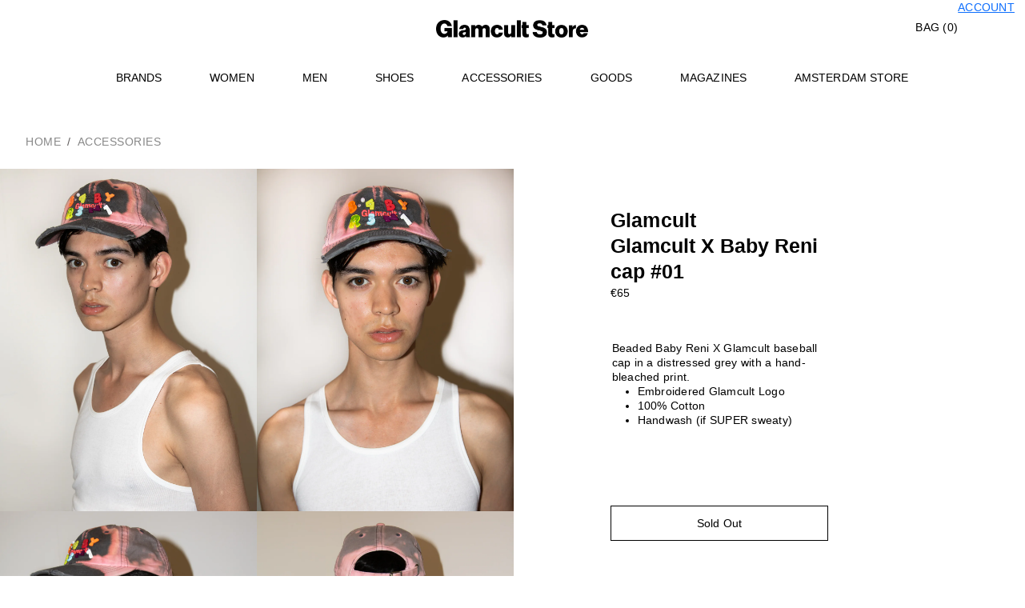

--- FILE ---
content_type: text/html; charset=utf-8
request_url: https://shop.glamcult.com/products/glamcult-x-baby-reni-cap-1-resize-images
body_size: 19053
content:
<!doctype html>
<html class="no-js" lang="en">
  <head>
    <meta charset="utf-8"> 
    <meta http-equiv="X-UA-Compatible" content="IE=edge">
    <meta name="viewport" content="width=device-width,initial-scale=1">
    <meta name="theme-color" content="#BA1B1B">

    <title>
      Glamcult X Baby Reni cap #01
      
      
      
    </title><meta name="description" content="Beaded Baby Reni X Glamcult baseball cap in a distressed grey with a hand-bleached print.  Embroidered Glamcult Logo 100% Cotton Handwash (if SUPER sweaty)"><link rel="canonical" href="https://shop.glamcult.com/products/glamcult-x-baby-reni-cap-1-resize-images"><link rel="shortcut icon" href="//shop.glamcult.com/cdn/shop/files/favicon.png?v=1689088046&width=96" type="image/png">

<meta property="og:site_name" content="Glamcult">
<meta property="og:url" content="https://shop.glamcult.com/products/glamcult-x-baby-reni-cap-1-resize-images">
<meta property="og:title" content="Glamcult X Baby Reni cap #01">
<meta property="og:type" content="product">
<meta property="og:description" content="Beaded Baby Reni X Glamcult baseball cap in a distressed grey with a hand-bleached print.  Embroidered Glamcult Logo 100% Cotton Handwash (if SUPER sweaty)"><meta property="og:image" content="http://shop.glamcult.com/cdn/shop/products/Glamcult_BabyReni_cap_13.jpg?v=1662462878">
  <meta property="og:image:secure_url" content="https://shop.glamcult.com/cdn/shop/products/Glamcult_BabyReni_cap_13.jpg?v=1662462878">
  <meta property="og:image:width" content="1200">
  <meta property="og:image:height" content="1600"><meta property="og:price:amount" content="65,00">
  <meta property="og:price:currency" content="EUR"><meta name="twitter:card" content="summary_large_image">
<meta name="twitter:title" content="Glamcult X Baby Reni cap #01">
<meta name="twitter:description" content="Beaded Baby Reni X Glamcult baseball cap in a distressed grey with a hand-bleached print.  Embroidered Glamcult Logo 100% Cotton Handwash (if SUPER sweaty)">

    <style>
 
  
  
  

  
  
  

  :root {
    --tg-grid-gutter-x: 16px;
    --tg-grid-gutter-y: 20px;

    --tg-ref-typescale-text-font : Helvetica, Arial, sans-serif;
    --tg-ref-text-font-weight : 400;
    --tg-ref-text-font-style  : normal;
    --tg-ref-text-font-scale  : 1.0;

    --tg-ref-typescale-heading-font : Helvetica, Arial, sans-serif;
    --tg-ref-heading-font-weight : 400;
    --tg-ref-heading-font-style  : normal;
    --tg-ref-heading-font-scale  : 1.0;

    --tg-ref-typescale-display-font : Helvetica, Arial, sans-serif;
    --tg-ref-display-font-weight : 400;
    --tg-ref-display-font-style  : normal;
    --tg-ref-display-font-scale  : 1.0;


    --tg-product-badge-corner-radius: 0px;
    --tg-sys-button-border-radius:  0px;

    

    

    --tg-sys-color-theme-light:  #BA1B1B;

    --tg-sys-color-background-light:  #fbfbfb;
    --tg-sys-color-on-background-light:  #1c1b1b;
    
    --tg-sys-color-surface-light: #fbfbfb;
    --tg-sys-color-on-surface-light: #1c1b1b;
    
    --tg-sys-color-on-surface-variant-light: #5d5a5a;

    --tg-sys-color-outline-light: #1C1B1B;

    --tg-sys-color-surface1-light: #fbfbfb;
    --tg-sys-color-surface2-light: #fbfbfb;
    --tg-sys-color-surface3-light: #fbfbfb;
    --tg-sys-color-surface4-light: #fbfbfb;
    --tg-sys-color-surface5-light: #fbfbfb;

    
    --tg-sys-color-theme-rgb-light: 186, 27, 27;
    --tg-sys-color-outline-rgb-light: 28, 27, 27;
    --tg-sys-color-background-rgb-light: 251, 251, 251;
    --tg-sys-color-on-background-rgb-light: 28, 27, 27;
    --tg-sys-color-on-surface-rgb-light: 28, 27, 27;

    
    --tg-component-icon-plus: url("data:image/svg+xml,%3csvg xmlns='http://www.w3.org/2000/svg' viewBox='0 0 16 16' fill='%231c1b1b'%3e%3cpath fill-rule='evenodd' d='M8 2a.5.5 0 0 1 .5.5v5h5a.5.5 0 0 1 0 1h-5v5a.5.5 0 0 1-1 0v-5h-5a.5.5 0 0 1 0-1h5v-5A.5.5 0 0 1 8 2Z'/%3e%3c/svg%3e");
    --tg-component-icon-minus: url("data:image/svg+xml,%3csvg xmlns='http://www.w3.org/2000/svg' viewBox='0 0 16 16' fill='%231c1b1b'%3e%3cpath fill-rule='evenodd' d='M2 8a.5.5 0 0 1 .5-.5h11a.5.5 0 0 1 0 1h-11A.5.5 0 0 1 2 8Z'/%3e%3c/svg%3e");
    --tg-component-icon-arrow-right: url("data:image/svg+xml,%3csvg xmlns='http://www.w3.org/2000/svg' viewBox='0 0 16 16' fill='%231c1b1b'%3e%3cpath fill-rule='evenodd' d='M1.646 4.646a.5.5 0 0 1 .708 0L8 10.293l5.646-5.647a.5.5 0 0 1 .708.708l-6 6a.5.5 0 0 1-.708 0l-6-6a.5.5 0 0 1 0-.708z'/%3e%3c/svg%3e");
    --tg-component-icon-close: url("data:image/svg+xml,%3csvg xmlns='http://www.w3.org/2000/svg' viewBox='0 0 16 16' fill='%231c1b1b'%3e%3cpath d='M.293.293a1 1 0 011.414 0L8 6.586 14.293.293a1 1 0 111.414 1.414L9.414 8l6.293 6.293a1 1 0 01-1.414 1.414L8 9.414l-6.293 6.293a1 1 0 01-1.414-1.414L6.586 8 .293 1.707a1 1 0 010-1.414z'/%3e%3c/svg%3e");

  }

  
</style>

<script>
  // IE11 does not have support for CSS variables, so we have to polyfill them
  if (!(((window || {}).CSS || {}).supports && window.CSS.supports('(--a: 0)'))) {
    const script = document.createElement('script');
    script.type = 'text/javascript';
    script.src = 'https://cdn.jsdelivr.net/npm/css-vars-ponyfill@2';
    script.onload = function() {
      cssVars({});
    };

    document.getElementsByTagName('head')[0].appendChild(script);
  }
</script>

    <script src="//shop.glamcult.com/cdn/shop/t/9/assets/global.js?v=157396746607769033151686227355" defer></script>
    <script src="//shop.glamcult.com/cdn/shop/t/9/assets/flickity.pkgd.js?v=128701018618731700791686227355" defer="defer"></script>
    
    <script>window.performance && window.performance.mark && window.performance.mark('shopify.content_for_header.start');</script><meta name="facebook-domain-verification" content="l3jezh55jcysopdpkteszn3no1kwpk">
<meta id="shopify-digital-wallet" name="shopify-digital-wallet" content="/7204012114/digital_wallets/dialog">
<meta name="shopify-checkout-api-token" content="4fc550484cfb8b30d7851a9314b9064e">
<link rel="alternate" type="application/json+oembed" href="https://shop.glamcult.com/products/glamcult-x-baby-reni-cap-1-resize-images.oembed">
<script async="async" src="/checkouts/internal/preloads.js?locale=en-NL"></script>
<link rel="preconnect" href="https://shop.app" crossorigin="anonymous">
<script async="async" src="https://shop.app/checkouts/internal/preloads.js?locale=en-NL&shop_id=7204012114" crossorigin="anonymous"></script>
<script id="apple-pay-shop-capabilities" type="application/json">{"shopId":7204012114,"countryCode":"NL","currencyCode":"EUR","merchantCapabilities":["supports3DS"],"merchantId":"gid:\/\/shopify\/Shop\/7204012114","merchantName":"Glamcult","requiredBillingContactFields":["postalAddress","email"],"requiredShippingContactFields":["postalAddress","email"],"shippingType":"shipping","supportedNetworks":["visa","maestro","masterCard","amex"],"total":{"type":"pending","label":"Glamcult","amount":"1.00"},"shopifyPaymentsEnabled":true,"supportsSubscriptions":true}</script>
<script id="shopify-features" type="application/json">{"accessToken":"4fc550484cfb8b30d7851a9314b9064e","betas":["rich-media-storefront-analytics"],"domain":"shop.glamcult.com","predictiveSearch":true,"shopId":7204012114,"locale":"en"}</script>
<script>var Shopify = Shopify || {};
Shopify.shop = "glamcult.myshopify.com";
Shopify.locale = "en";
Shopify.currency = {"active":"EUR","rate":"1.0"};
Shopify.country = "NL";
Shopify.theme = {"name":"Mandolin","id":149905244499,"schema_name":"Mandolin","schema_version":"2.4.1","theme_store_id":1696,"role":"main"};
Shopify.theme.handle = "null";
Shopify.theme.style = {"id":null,"handle":null};
Shopify.cdnHost = "shop.glamcult.com/cdn";
Shopify.routes = Shopify.routes || {};
Shopify.routes.root = "/";</script>
<script type="module">!function(o){(o.Shopify=o.Shopify||{}).modules=!0}(window);</script>
<script>!function(o){function n(){var o=[];function n(){o.push(Array.prototype.slice.apply(arguments))}return n.q=o,n}var t=o.Shopify=o.Shopify||{};t.loadFeatures=n(),t.autoloadFeatures=n()}(window);</script>
<script>
  window.ShopifyPay = window.ShopifyPay || {};
  window.ShopifyPay.apiHost = "shop.app\/pay";
  window.ShopifyPay.redirectState = null;
</script>
<script id="shop-js-analytics" type="application/json">{"pageType":"product"}</script>
<script defer="defer" async type="module" src="//shop.glamcult.com/cdn/shopifycloud/shop-js/modules/v2/client.init-shop-cart-sync_C5BV16lS.en.esm.js"></script>
<script defer="defer" async type="module" src="//shop.glamcult.com/cdn/shopifycloud/shop-js/modules/v2/chunk.common_CygWptCX.esm.js"></script>
<script type="module">
  await import("//shop.glamcult.com/cdn/shopifycloud/shop-js/modules/v2/client.init-shop-cart-sync_C5BV16lS.en.esm.js");
await import("//shop.glamcult.com/cdn/shopifycloud/shop-js/modules/v2/chunk.common_CygWptCX.esm.js");

  window.Shopify.SignInWithShop?.initShopCartSync?.({"fedCMEnabled":true,"windoidEnabled":true});

</script>
<script>
  window.Shopify = window.Shopify || {};
  if (!window.Shopify.featureAssets) window.Shopify.featureAssets = {};
  window.Shopify.featureAssets['shop-js'] = {"shop-cart-sync":["modules/v2/client.shop-cart-sync_ZFArdW7E.en.esm.js","modules/v2/chunk.common_CygWptCX.esm.js"],"shop-button":["modules/v2/client.shop-button_tlx5R9nI.en.esm.js","modules/v2/chunk.common_CygWptCX.esm.js"],"init-fed-cm":["modules/v2/client.init-fed-cm_CmiC4vf6.en.esm.js","modules/v2/chunk.common_CygWptCX.esm.js"],"init-windoid":["modules/v2/client.init-windoid_sURxWdc1.en.esm.js","modules/v2/chunk.common_CygWptCX.esm.js"],"init-shop-cart-sync":["modules/v2/client.init-shop-cart-sync_C5BV16lS.en.esm.js","modules/v2/chunk.common_CygWptCX.esm.js"],"init-shop-email-lookup-coordinator":["modules/v2/client.init-shop-email-lookup-coordinator_B8hsDcYM.en.esm.js","modules/v2/chunk.common_CygWptCX.esm.js"],"shop-cash-offers":["modules/v2/client.shop-cash-offers_DOA2yAJr.en.esm.js","modules/v2/chunk.common_CygWptCX.esm.js","modules/v2/chunk.modal_D71HUcav.esm.js"],"pay-button":["modules/v2/client.pay-button_FdsNuTd3.en.esm.js","modules/v2/chunk.common_CygWptCX.esm.js"],"shop-login-button":["modules/v2/client.shop-login-button_C5VAVYt1.en.esm.js","modules/v2/chunk.common_CygWptCX.esm.js","modules/v2/chunk.modal_D71HUcav.esm.js"],"shop-toast-manager":["modules/v2/client.shop-toast-manager_ClPi3nE9.en.esm.js","modules/v2/chunk.common_CygWptCX.esm.js"],"avatar":["modules/v2/client.avatar_BTnouDA3.en.esm.js"],"init-shop-for-new-customer-accounts":["modules/v2/client.init-shop-for-new-customer-accounts_ChsxoAhi.en.esm.js","modules/v2/client.shop-login-button_C5VAVYt1.en.esm.js","modules/v2/chunk.common_CygWptCX.esm.js","modules/v2/chunk.modal_D71HUcav.esm.js"],"init-customer-accounts":["modules/v2/client.init-customer-accounts_DxDtT_ad.en.esm.js","modules/v2/client.shop-login-button_C5VAVYt1.en.esm.js","modules/v2/chunk.common_CygWptCX.esm.js","modules/v2/chunk.modal_D71HUcav.esm.js"],"init-customer-accounts-sign-up":["modules/v2/client.init-customer-accounts-sign-up_CPSyQ0Tj.en.esm.js","modules/v2/client.shop-login-button_C5VAVYt1.en.esm.js","modules/v2/chunk.common_CygWptCX.esm.js","modules/v2/chunk.modal_D71HUcav.esm.js"],"lead-capture":["modules/v2/client.lead-capture_Bi8yE_yS.en.esm.js","modules/v2/chunk.common_CygWptCX.esm.js","modules/v2/chunk.modal_D71HUcav.esm.js"],"checkout-modal":["modules/v2/client.checkout-modal_BPM8l0SH.en.esm.js","modules/v2/chunk.common_CygWptCX.esm.js","modules/v2/chunk.modal_D71HUcav.esm.js"],"shop-follow-button":["modules/v2/client.shop-follow-button_Cva4Ekp9.en.esm.js","modules/v2/chunk.common_CygWptCX.esm.js","modules/v2/chunk.modal_D71HUcav.esm.js"],"shop-login":["modules/v2/client.shop-login_D6lNrXab.en.esm.js","modules/v2/chunk.common_CygWptCX.esm.js","modules/v2/chunk.modal_D71HUcav.esm.js"],"payment-terms":["modules/v2/client.payment-terms_CZxnsJam.en.esm.js","modules/v2/chunk.common_CygWptCX.esm.js","modules/v2/chunk.modal_D71HUcav.esm.js"]};
</script>
<script>(function() {
  var isLoaded = false;
  function asyncLoad() {
    if (isLoaded) return;
    isLoaded = true;
    var urls = ["https:\/\/chimpstatic.com\/mcjs-connected\/js\/users\/7f5f5c108aab86c18c0018021\/d4a94303cf65a92b00c2223fb.js?shop=glamcult.myshopify.com"];
    for (var i = 0; i < urls.length; i++) {
      var s = document.createElement('script');
      s.type = 'text/javascript';
      s.async = true;
      s.src = urls[i];
      var x = document.getElementsByTagName('script')[0];
      x.parentNode.insertBefore(s, x);
    }
  };
  if(window.attachEvent) {
    window.attachEvent('onload', asyncLoad);
  } else {
    window.addEventListener('load', asyncLoad, false);
  }
})();</script>
<script id="__st">var __st={"a":7204012114,"offset":3600,"reqid":"8fc88bf7-417d-4f85-b019-4393c0ed0940-1768845082","pageurl":"shop.glamcult.com\/products\/glamcult-x-baby-reni-cap-1-resize-images","u":"d473316c9d68","p":"product","rtyp":"product","rid":6960514465874};</script>
<script>window.ShopifyPaypalV4VisibilityTracking = true;</script>
<script id="captcha-bootstrap">!function(){'use strict';const t='contact',e='account',n='new_comment',o=[[t,t],['blogs',n],['comments',n],[t,'customer']],c=[[e,'customer_login'],[e,'guest_login'],[e,'recover_customer_password'],[e,'create_customer']],r=t=>t.map((([t,e])=>`form[action*='/${t}']:not([data-nocaptcha='true']) input[name='form_type'][value='${e}']`)).join(','),a=t=>()=>t?[...document.querySelectorAll(t)].map((t=>t.form)):[];function s(){const t=[...o],e=r(t);return a(e)}const i='password',u='form_key',d=['recaptcha-v3-token','g-recaptcha-response','h-captcha-response',i],f=()=>{try{return window.sessionStorage}catch{return}},m='__shopify_v',_=t=>t.elements[u];function p(t,e,n=!1){try{const o=window.sessionStorage,c=JSON.parse(o.getItem(e)),{data:r}=function(t){const{data:e,action:n}=t;return t[m]||n?{data:e,action:n}:{data:t,action:n}}(c);for(const[e,n]of Object.entries(r))t.elements[e]&&(t.elements[e].value=n);n&&o.removeItem(e)}catch(o){console.error('form repopulation failed',{error:o})}}const l='form_type',E='cptcha';function T(t){t.dataset[E]=!0}const w=window,h=w.document,L='Shopify',v='ce_forms',y='captcha';let A=!1;((t,e)=>{const n=(g='f06e6c50-85a8-45c8-87d0-21a2b65856fe',I='https://cdn.shopify.com/shopifycloud/storefront-forms-hcaptcha/ce_storefront_forms_captcha_hcaptcha.v1.5.2.iife.js',D={infoText:'Protected by hCaptcha',privacyText:'Privacy',termsText:'Terms'},(t,e,n)=>{const o=w[L][v],c=o.bindForm;if(c)return c(t,g,e,D).then(n);var r;o.q.push([[t,g,e,D],n]),r=I,A||(h.body.append(Object.assign(h.createElement('script'),{id:'captcha-provider',async:!0,src:r})),A=!0)});var g,I,D;w[L]=w[L]||{},w[L][v]=w[L][v]||{},w[L][v].q=[],w[L][y]=w[L][y]||{},w[L][y].protect=function(t,e){n(t,void 0,e),T(t)},Object.freeze(w[L][y]),function(t,e,n,w,h,L){const[v,y,A,g]=function(t,e,n){const i=e?o:[],u=t?c:[],d=[...i,...u],f=r(d),m=r(i),_=r(d.filter((([t,e])=>n.includes(e))));return[a(f),a(m),a(_),s()]}(w,h,L),I=t=>{const e=t.target;return e instanceof HTMLFormElement?e:e&&e.form},D=t=>v().includes(t);t.addEventListener('submit',(t=>{const e=I(t);if(!e)return;const n=D(e)&&!e.dataset.hcaptchaBound&&!e.dataset.recaptchaBound,o=_(e),c=g().includes(e)&&(!o||!o.value);(n||c)&&t.preventDefault(),c&&!n&&(function(t){try{if(!f())return;!function(t){const e=f();if(!e)return;const n=_(t);if(!n)return;const o=n.value;o&&e.removeItem(o)}(t);const e=Array.from(Array(32),(()=>Math.random().toString(36)[2])).join('');!function(t,e){_(t)||t.append(Object.assign(document.createElement('input'),{type:'hidden',name:u})),t.elements[u].value=e}(t,e),function(t,e){const n=f();if(!n)return;const o=[...t.querySelectorAll(`input[type='${i}']`)].map((({name:t})=>t)),c=[...d,...o],r={};for(const[a,s]of new FormData(t).entries())c.includes(a)||(r[a]=s);n.setItem(e,JSON.stringify({[m]:1,action:t.action,data:r}))}(t,e)}catch(e){console.error('failed to persist form',e)}}(e),e.submit())}));const S=(t,e)=>{t&&!t.dataset[E]&&(n(t,e.some((e=>e===t))),T(t))};for(const o of['focusin','change'])t.addEventListener(o,(t=>{const e=I(t);D(e)&&S(e,y())}));const B=e.get('form_key'),M=e.get(l),P=B&&M;t.addEventListener('DOMContentLoaded',(()=>{const t=y();if(P)for(const e of t)e.elements[l].value===M&&p(e,B);[...new Set([...A(),...v().filter((t=>'true'===t.dataset.shopifyCaptcha))])].forEach((e=>S(e,t)))}))}(h,new URLSearchParams(w.location.search),n,t,e,['guest_login'])})(!0,!0)}();</script>
<script integrity="sha256-4kQ18oKyAcykRKYeNunJcIwy7WH5gtpwJnB7kiuLZ1E=" data-source-attribution="shopify.loadfeatures" defer="defer" src="//shop.glamcult.com/cdn/shopifycloud/storefront/assets/storefront/load_feature-a0a9edcb.js" crossorigin="anonymous"></script>
<script crossorigin="anonymous" defer="defer" src="//shop.glamcult.com/cdn/shopifycloud/storefront/assets/shopify_pay/storefront-65b4c6d7.js?v=20250812"></script>
<script data-source-attribution="shopify.dynamic_checkout.dynamic.init">var Shopify=Shopify||{};Shopify.PaymentButton=Shopify.PaymentButton||{isStorefrontPortableWallets:!0,init:function(){window.Shopify.PaymentButton.init=function(){};var t=document.createElement("script");t.src="https://shop.glamcult.com/cdn/shopifycloud/portable-wallets/latest/portable-wallets.en.js",t.type="module",document.head.appendChild(t)}};
</script>
<script data-source-attribution="shopify.dynamic_checkout.buyer_consent">
  function portableWalletsHideBuyerConsent(e){var t=document.getElementById("shopify-buyer-consent"),n=document.getElementById("shopify-subscription-policy-button");t&&n&&(t.classList.add("hidden"),t.setAttribute("aria-hidden","true"),n.removeEventListener("click",e))}function portableWalletsShowBuyerConsent(e){var t=document.getElementById("shopify-buyer-consent"),n=document.getElementById("shopify-subscription-policy-button");t&&n&&(t.classList.remove("hidden"),t.removeAttribute("aria-hidden"),n.addEventListener("click",e))}window.Shopify?.PaymentButton&&(window.Shopify.PaymentButton.hideBuyerConsent=portableWalletsHideBuyerConsent,window.Shopify.PaymentButton.showBuyerConsent=portableWalletsShowBuyerConsent);
</script>
<script data-source-attribution="shopify.dynamic_checkout.cart.bootstrap">document.addEventListener("DOMContentLoaded",(function(){function t(){return document.querySelector("shopify-accelerated-checkout-cart, shopify-accelerated-checkout")}if(t())Shopify.PaymentButton.init();else{new MutationObserver((function(e,n){t()&&(Shopify.PaymentButton.init(),n.disconnect())})).observe(document.body,{childList:!0,subtree:!0})}}));
</script>
<link id="shopify-accelerated-checkout-styles" rel="stylesheet" media="screen" href="https://shop.glamcult.com/cdn/shopifycloud/portable-wallets/latest/accelerated-checkout-backwards-compat.css" crossorigin="anonymous">
<style id="shopify-accelerated-checkout-cart">
        #shopify-buyer-consent {
  margin-top: 1em;
  display: inline-block;
  width: 100%;
}

#shopify-buyer-consent.hidden {
  display: none;
}

#shopify-subscription-policy-button {
  background: none;
  border: none;
  padding: 0;
  text-decoration: underline;
  font-size: inherit;
  cursor: pointer;
}

#shopify-subscription-policy-button::before {
  box-shadow: none;
}

      </style>

<script>window.performance && window.performance.mark && window.performance.mark('shopify.content_for_header.end');</script>

    <link href="//shop.glamcult.com/cdn/shop/t/9/assets/theme.css?v=179442191148022517521686227355" rel="stylesheet" type="text/css" media="all" />

    <link rel="stylesheet" href="//shop.glamcult.com/cdn/shop/t/9/assets/component-predictive-search-drawer.css?v=67040111578305319141686227355" media="print" onload="this.media='all'"><link href="//shop.glamcult.com/cdn/shop/t/9/assets/template-product.css?v=173497950051846999351686227355" rel="stylesheet" type="text/css" media="all" />
<link href="//shop.glamcult.com/cdn/shop/t/9/assets/custom.css?v=30920736883450040261689587943" rel="stylesheet" type="text/css" media="all" />
<script>
      window.theme = {
        pageType: "product",
        moneyFormat: "€{{amount_with_comma_separator}}",
        moneyWithCurrencyFormat: "€{{amount_with_comma_separator}} EUR",
        productImageSize: "3x4"
      };

      window.routes = {
        rootUrl: "\/",
        rootUrlWithoutSlash: '',
        cartUrl: "\/cart",
        cartAddUrl: "\/cart\/add",
        cartChangeUrl: "\/cart\/change",
        searchUrl: "\/search",
        productRecommendationsUrl: "\/recommendations\/products",
        predictiveSearchUrl: "\/search\/suggest"
      };

      window.languages = {
        cartAddNote: "Add Order Note",
        cartEditNote: "Edit Order Note",
        productImageLoadingError: "This image could not be loaded. Please try to reload the page.",
        productFormAddToCart: "Add to cart",
        productFormUnavailable: "Unavailable",
        productFormSoldOut: "Sold Out",
        shippingEstimatorOneResult: "1 option available:",
        shippingEstimatorMoreResults: "{{count}} options available:",
        shippingEstimatorNoResults: "No shipping could be found"
      };

      window.lazySizesConfig = {
        loadHidden: false,
        hFac: 0.5,
        expFactor: 2,
        ricTimeout: 150,
        lazyClass: 'Image--lazyLoad',
        loadingClass: 'Image--lazyLoading',
        loadedClass: 'Image--lazyLoaded'
      };

     
    </script>
   
    <script src="//shop.glamcult.com/cdn/shop/t/9/assets/lazysizes.js?v=83459441985570167591686227356" async></script>

    <script src="https://polyfill-fastly.net/v3/polyfill.min.js?unknown=polyfill&features=fetch,Element.prototype.closest,Element.prototype.remove,Element.prototype.classList,Array.prototype.includes,Array.prototype.fill,Object.assign,CustomEvent,IntersectionObserver,IntersectionObserverEntry,URL" defer></script>

    <script>
      (function () {
        window.onpageshow = function() {
          document.documentElement.dispatchEvent(new CustomEvent('cart:refresh', {
            bubbles: true
          }));
        };
      })();

      document.documentElement.className = document.documentElement.className.replace('no-js', 'js');
      document.documentElement.style.setProperty('--tg-window-height', window.innerHeight + 'px');
    </script>

    
  <script type="application/ld+json">
  {
    "@context": "http://schema.org",
    "@type": "Product",
    "name": "Glamcult X Baby Reni cap #01",
    "description": "Beaded Baby Reni X Glamcult baseball cap in a distressed grey with a hand-bleached print. \n\nEmbroidered Glamcult Logo\n\n100% Cotton\nHandwash (if SUPER sweaty)\n\n\n",
    "category": "Hats",
    "url": "https://shop.glamcult.com/products/glamcult-x-baby-reni-cap-1-resize-images",
      "productId": 6960514465874,

    "brand": {
      "@type": "Brand",
      "name": "Glamcult"
    },
    
    "image": [
        "https:\/\/shop.glamcult.com\/cdn\/shop\/products\/Glamcult_BabyReni_cap_13.jpg?v=1662462878\u0026width=1200"
      ],

    "sku": "cap_2022_01",
"offers": [{
          "@type": "Offer",
          "name": "Default Title",
          "availability": "http://schema.org/OutOfStock",
          "price": 65.0,
          "priceCurrency": "EUR",
          "priceValidUntil": "2026-01-29","sku": "cap_2022_01","url": "https:\/\/shop.glamcult.com\/products\/glamcult-x-baby-reni-cap-1-resize-images?variant=40130691432530"
        }
]
  }
  </script>



  <script type="application/ld+json">
  {
    "@context": "http://schema.org",
  "@type": "BreadcrumbList",
  "itemListElement": [{
      "@type": "ListItem",
      "position": 1,
      "name": "Home",
      "item": "https://shop.glamcult.com"
    },{
          "@type": "ListItem",
          "position": 2,
          "name": "Glamcult X Baby Reni cap #01",
          "item": "https://shop.glamcult.com/products/glamcult-x-baby-reni-cap-1-resize-images"
        }]
  }
  </script>


    <script src="//shop.glamcult.com/cdn/shop/t/9/assets/libs.js?v=157837045956597778021686227355" defer="defer"></script>
    <script src="//shop.glamcult.com/cdn/shop/t/9/assets/helpers.js?v=81340830512193108141686227356" defer="defer"></script>
    <script src="//shop.glamcult.com/cdn/shop/t/9/assets/components.js?v=60110366239140273891686227355" defer="defer"></script>

    <!-- NP code start -->
    <link href="https://cdn.jsdelivr.net/npm/bootstrap@5.0.0-beta3/dist/css/bootstrap.min.css" rel="stylesheet" integrity="sha384-eOJMYsd53ii+scO/bJGFsiCZc+5NDVN2yr8+0RDqr0Ql0h+rP48ckxlpbzKgwra6" crossorigin="anonymous">
    <script src="https://ajax.googleapis.com/ajax/libs/jquery/3.6.0/jquery.min.js"></script>
    <script src="https://cdn.jsdelivr.net/npm/bootstrap@5.0.0-beta3/dist/js/bootstrap.bundle.min.js" integrity="sha384-JEW9xMcG8R+pH31jmWH6WWP0WintQrMb4s7ZOdauHnUtxwoG2vI5DkLtS3qm9Ekf" crossorigin="anonymous"></script>
    <!-- NP code end -->
  
  <link href="https://monorail-edge.shopifysvc.com" rel="dns-prefetch">
<script>(function(){if ("sendBeacon" in navigator && "performance" in window) {try {var session_token_from_headers = performance.getEntriesByType('navigation')[0].serverTiming.find(x => x.name == '_s').description;} catch {var session_token_from_headers = undefined;}var session_cookie_matches = document.cookie.match(/_shopify_s=([^;]*)/);var session_token_from_cookie = session_cookie_matches && session_cookie_matches.length === 2 ? session_cookie_matches[1] : "";var session_token = session_token_from_headers || session_token_from_cookie || "";function handle_abandonment_event(e) {var entries = performance.getEntries().filter(function(entry) {return /monorail-edge.shopifysvc.com/.test(entry.name);});if (!window.abandonment_tracked && entries.length === 0) {window.abandonment_tracked = true;var currentMs = Date.now();var navigation_start = performance.timing.navigationStart;var payload = {shop_id: 7204012114,url: window.location.href,navigation_start,duration: currentMs - navigation_start,session_token,page_type: "product"};window.navigator.sendBeacon("https://monorail-edge.shopifysvc.com/v1/produce", JSON.stringify({schema_id: "online_store_buyer_site_abandonment/1.1",payload: payload,metadata: {event_created_at_ms: currentMs,event_sent_at_ms: currentMs}}));}}window.addEventListener('pagehide', handle_abandonment_event);}}());</script>
<script id="web-pixels-manager-setup">(function e(e,d,r,n,o){if(void 0===o&&(o={}),!Boolean(null===(a=null===(i=window.Shopify)||void 0===i?void 0:i.analytics)||void 0===a?void 0:a.replayQueue)){var i,a;window.Shopify=window.Shopify||{};var t=window.Shopify;t.analytics=t.analytics||{};var s=t.analytics;s.replayQueue=[],s.publish=function(e,d,r){return s.replayQueue.push([e,d,r]),!0};try{self.performance.mark("wpm:start")}catch(e){}var l=function(){var e={modern:/Edge?\/(1{2}[4-9]|1[2-9]\d|[2-9]\d{2}|\d{4,})\.\d+(\.\d+|)|Firefox\/(1{2}[4-9]|1[2-9]\d|[2-9]\d{2}|\d{4,})\.\d+(\.\d+|)|Chrom(ium|e)\/(9{2}|\d{3,})\.\d+(\.\d+|)|(Maci|X1{2}).+ Version\/(15\.\d+|(1[6-9]|[2-9]\d|\d{3,})\.\d+)([,.]\d+|)( \(\w+\)|)( Mobile\/\w+|) Safari\/|Chrome.+OPR\/(9{2}|\d{3,})\.\d+\.\d+|(CPU[ +]OS|iPhone[ +]OS|CPU[ +]iPhone|CPU IPhone OS|CPU iPad OS)[ +]+(15[._]\d+|(1[6-9]|[2-9]\d|\d{3,})[._]\d+)([._]\d+|)|Android:?[ /-](13[3-9]|1[4-9]\d|[2-9]\d{2}|\d{4,})(\.\d+|)(\.\d+|)|Android.+Firefox\/(13[5-9]|1[4-9]\d|[2-9]\d{2}|\d{4,})\.\d+(\.\d+|)|Android.+Chrom(ium|e)\/(13[3-9]|1[4-9]\d|[2-9]\d{2}|\d{4,})\.\d+(\.\d+|)|SamsungBrowser\/([2-9]\d|\d{3,})\.\d+/,legacy:/Edge?\/(1[6-9]|[2-9]\d|\d{3,})\.\d+(\.\d+|)|Firefox\/(5[4-9]|[6-9]\d|\d{3,})\.\d+(\.\d+|)|Chrom(ium|e)\/(5[1-9]|[6-9]\d|\d{3,})\.\d+(\.\d+|)([\d.]+$|.*Safari\/(?![\d.]+ Edge\/[\d.]+$))|(Maci|X1{2}).+ Version\/(10\.\d+|(1[1-9]|[2-9]\d|\d{3,})\.\d+)([,.]\d+|)( \(\w+\)|)( Mobile\/\w+|) Safari\/|Chrome.+OPR\/(3[89]|[4-9]\d|\d{3,})\.\d+\.\d+|(CPU[ +]OS|iPhone[ +]OS|CPU[ +]iPhone|CPU IPhone OS|CPU iPad OS)[ +]+(10[._]\d+|(1[1-9]|[2-9]\d|\d{3,})[._]\d+)([._]\d+|)|Android:?[ /-](13[3-9]|1[4-9]\d|[2-9]\d{2}|\d{4,})(\.\d+|)(\.\d+|)|Mobile Safari.+OPR\/([89]\d|\d{3,})\.\d+\.\d+|Android.+Firefox\/(13[5-9]|1[4-9]\d|[2-9]\d{2}|\d{4,})\.\d+(\.\d+|)|Android.+Chrom(ium|e)\/(13[3-9]|1[4-9]\d|[2-9]\d{2}|\d{4,})\.\d+(\.\d+|)|Android.+(UC? ?Browser|UCWEB|U3)[ /]?(15\.([5-9]|\d{2,})|(1[6-9]|[2-9]\d|\d{3,})\.\d+)\.\d+|SamsungBrowser\/(5\.\d+|([6-9]|\d{2,})\.\d+)|Android.+MQ{2}Browser\/(14(\.(9|\d{2,})|)|(1[5-9]|[2-9]\d|\d{3,})(\.\d+|))(\.\d+|)|K[Aa][Ii]OS\/(3\.\d+|([4-9]|\d{2,})\.\d+)(\.\d+|)/},d=e.modern,r=e.legacy,n=navigator.userAgent;return n.match(d)?"modern":n.match(r)?"legacy":"unknown"}(),u="modern"===l?"modern":"legacy",c=(null!=n?n:{modern:"",legacy:""})[u],f=function(e){return[e.baseUrl,"/wpm","/b",e.hashVersion,"modern"===e.buildTarget?"m":"l",".js"].join("")}({baseUrl:d,hashVersion:r,buildTarget:u}),m=function(e){var d=e.version,r=e.bundleTarget,n=e.surface,o=e.pageUrl,i=e.monorailEndpoint;return{emit:function(e){var a=e.status,t=e.errorMsg,s=(new Date).getTime(),l=JSON.stringify({metadata:{event_sent_at_ms:s},events:[{schema_id:"web_pixels_manager_load/3.1",payload:{version:d,bundle_target:r,page_url:o,status:a,surface:n,error_msg:t},metadata:{event_created_at_ms:s}}]});if(!i)return console&&console.warn&&console.warn("[Web Pixels Manager] No Monorail endpoint provided, skipping logging."),!1;try{return self.navigator.sendBeacon.bind(self.navigator)(i,l)}catch(e){}var u=new XMLHttpRequest;try{return u.open("POST",i,!0),u.setRequestHeader("Content-Type","text/plain"),u.send(l),!0}catch(e){return console&&console.warn&&console.warn("[Web Pixels Manager] Got an unhandled error while logging to Monorail."),!1}}}}({version:r,bundleTarget:l,surface:e.surface,pageUrl:self.location.href,monorailEndpoint:e.monorailEndpoint});try{o.browserTarget=l,function(e){var d=e.src,r=e.async,n=void 0===r||r,o=e.onload,i=e.onerror,a=e.sri,t=e.scriptDataAttributes,s=void 0===t?{}:t,l=document.createElement("script"),u=document.querySelector("head"),c=document.querySelector("body");if(l.async=n,l.src=d,a&&(l.integrity=a,l.crossOrigin="anonymous"),s)for(var f in s)if(Object.prototype.hasOwnProperty.call(s,f))try{l.dataset[f]=s[f]}catch(e){}if(o&&l.addEventListener("load",o),i&&l.addEventListener("error",i),u)u.appendChild(l);else{if(!c)throw new Error("Did not find a head or body element to append the script");c.appendChild(l)}}({src:f,async:!0,onload:function(){if(!function(){var e,d;return Boolean(null===(d=null===(e=window.Shopify)||void 0===e?void 0:e.analytics)||void 0===d?void 0:d.initialized)}()){var d=window.webPixelsManager.init(e)||void 0;if(d){var r=window.Shopify.analytics;r.replayQueue.forEach((function(e){var r=e[0],n=e[1],o=e[2];d.publishCustomEvent(r,n,o)})),r.replayQueue=[],r.publish=d.publishCustomEvent,r.visitor=d.visitor,r.initialized=!0}}},onerror:function(){return m.emit({status:"failed",errorMsg:"".concat(f," has failed to load")})},sri:function(e){var d=/^sha384-[A-Za-z0-9+/=]+$/;return"string"==typeof e&&d.test(e)}(c)?c:"",scriptDataAttributes:o}),m.emit({status:"loading"})}catch(e){m.emit({status:"failed",errorMsg:(null==e?void 0:e.message)||"Unknown error"})}}})({shopId: 7204012114,storefrontBaseUrl: "https://shop.glamcult.com",extensionsBaseUrl: "https://extensions.shopifycdn.com/cdn/shopifycloud/web-pixels-manager",monorailEndpoint: "https://monorail-edge.shopifysvc.com/unstable/produce_batch",surface: "storefront-renderer",enabledBetaFlags: ["2dca8a86"],webPixelsConfigList: [{"id":"964591955","configuration":"{\"config\":\"{\\\"pixel_id\\\":\\\"G-ZPJRND0YX6\\\",\\\"gtag_events\\\":[{\\\"type\\\":\\\"purchase\\\",\\\"action_label\\\":\\\"G-ZPJRND0YX6\\\"},{\\\"type\\\":\\\"page_view\\\",\\\"action_label\\\":\\\"G-ZPJRND0YX6\\\"},{\\\"type\\\":\\\"view_item\\\",\\\"action_label\\\":\\\"G-ZPJRND0YX6\\\"},{\\\"type\\\":\\\"search\\\",\\\"action_label\\\":\\\"G-ZPJRND0YX6\\\"},{\\\"type\\\":\\\"add_to_cart\\\",\\\"action_label\\\":\\\"G-ZPJRND0YX6\\\"},{\\\"type\\\":\\\"begin_checkout\\\",\\\"action_label\\\":\\\"G-ZPJRND0YX6\\\"},{\\\"type\\\":\\\"add_payment_info\\\",\\\"action_label\\\":\\\"G-ZPJRND0YX6\\\"}],\\\"enable_monitoring_mode\\\":false}\"}","eventPayloadVersion":"v1","runtimeContext":"OPEN","scriptVersion":"b2a88bafab3e21179ed38636efcd8a93","type":"APP","apiClientId":1780363,"privacyPurposes":[],"dataSharingAdjustments":{"protectedCustomerApprovalScopes":["read_customer_address","read_customer_email","read_customer_name","read_customer_personal_data","read_customer_phone"]}},{"id":"336232787","configuration":"{\"pixel_id\":\"670615966744603\",\"pixel_type\":\"facebook_pixel\",\"metaapp_system_user_token\":\"-\"}","eventPayloadVersion":"v1","runtimeContext":"OPEN","scriptVersion":"ca16bc87fe92b6042fbaa3acc2fbdaa6","type":"APP","apiClientId":2329312,"privacyPurposes":["ANALYTICS","MARKETING","SALE_OF_DATA"],"dataSharingAdjustments":{"protectedCustomerApprovalScopes":["read_customer_address","read_customer_email","read_customer_name","read_customer_personal_data","read_customer_phone"]}},{"id":"shopify-app-pixel","configuration":"{}","eventPayloadVersion":"v1","runtimeContext":"STRICT","scriptVersion":"0450","apiClientId":"shopify-pixel","type":"APP","privacyPurposes":["ANALYTICS","MARKETING"]},{"id":"shopify-custom-pixel","eventPayloadVersion":"v1","runtimeContext":"LAX","scriptVersion":"0450","apiClientId":"shopify-pixel","type":"CUSTOM","privacyPurposes":["ANALYTICS","MARKETING"]}],isMerchantRequest: false,initData: {"shop":{"name":"Glamcult","paymentSettings":{"currencyCode":"EUR"},"myshopifyDomain":"glamcult.myshopify.com","countryCode":"NL","storefrontUrl":"https:\/\/shop.glamcult.com"},"customer":null,"cart":null,"checkout":null,"productVariants":[{"price":{"amount":65.0,"currencyCode":"EUR"},"product":{"title":"Glamcult X Baby Reni cap #01","vendor":"Glamcult","id":"6960514465874","untranslatedTitle":"Glamcult X Baby Reni cap #01","url":"\/products\/glamcult-x-baby-reni-cap-1-resize-images","type":"Hats"},"id":"40130691432530","image":{"src":"\/\/shop.glamcult.com\/cdn\/shop\/products\/Glamcult_BabyReni_cap_13.jpg?v=1662462878"},"sku":"cap_2022_01","title":"Default Title","untranslatedTitle":"Default Title"}],"purchasingCompany":null},},"https://shop.glamcult.com/cdn","fcfee988w5aeb613cpc8e4bc33m6693e112",{"modern":"","legacy":""},{"shopId":"7204012114","storefrontBaseUrl":"https:\/\/shop.glamcult.com","extensionBaseUrl":"https:\/\/extensions.shopifycdn.com\/cdn\/shopifycloud\/web-pixels-manager","surface":"storefront-renderer","enabledBetaFlags":"[\"2dca8a86\"]","isMerchantRequest":"false","hashVersion":"fcfee988w5aeb613cpc8e4bc33m6693e112","publish":"custom","events":"[[\"page_viewed\",{}],[\"product_viewed\",{\"productVariant\":{\"price\":{\"amount\":65.0,\"currencyCode\":\"EUR\"},\"product\":{\"title\":\"Glamcult X Baby Reni cap #01\",\"vendor\":\"Glamcult\",\"id\":\"6960514465874\",\"untranslatedTitle\":\"Glamcult X Baby Reni cap #01\",\"url\":\"\/products\/glamcult-x-baby-reni-cap-1-resize-images\",\"type\":\"Hats\"},\"id\":\"40130691432530\",\"image\":{\"src\":\"\/\/shop.glamcult.com\/cdn\/shop\/products\/Glamcult_BabyReni_cap_13.jpg?v=1662462878\"},\"sku\":\"cap_2022_01\",\"title\":\"Default Title\",\"untranslatedTitle\":\"Default Title\"}}]]"});</script><script>
  window.ShopifyAnalytics = window.ShopifyAnalytics || {};
  window.ShopifyAnalytics.meta = window.ShopifyAnalytics.meta || {};
  window.ShopifyAnalytics.meta.currency = 'EUR';
  var meta = {"product":{"id":6960514465874,"gid":"gid:\/\/shopify\/Product\/6960514465874","vendor":"Glamcult","type":"Hats","handle":"glamcult-x-baby-reni-cap-1-resize-images","variants":[{"id":40130691432530,"price":6500,"name":"Glamcult X Baby Reni cap #01","public_title":null,"sku":"cap_2022_01"}],"remote":false},"page":{"pageType":"product","resourceType":"product","resourceId":6960514465874,"requestId":"8fc88bf7-417d-4f85-b019-4393c0ed0940-1768845082"}};
  for (var attr in meta) {
    window.ShopifyAnalytics.meta[attr] = meta[attr];
  }
</script>
<script class="analytics">
  (function () {
    var customDocumentWrite = function(content) {
      var jquery = null;

      if (window.jQuery) {
        jquery = window.jQuery;
      } else if (window.Checkout && window.Checkout.$) {
        jquery = window.Checkout.$;
      }

      if (jquery) {
        jquery('body').append(content);
      }
    };

    var hasLoggedConversion = function(token) {
      if (token) {
        return document.cookie.indexOf('loggedConversion=' + token) !== -1;
      }
      return false;
    }

    var setCookieIfConversion = function(token) {
      if (token) {
        var twoMonthsFromNow = new Date(Date.now());
        twoMonthsFromNow.setMonth(twoMonthsFromNow.getMonth() + 2);

        document.cookie = 'loggedConversion=' + token + '; expires=' + twoMonthsFromNow;
      }
    }

    var trekkie = window.ShopifyAnalytics.lib = window.trekkie = window.trekkie || [];
    if (trekkie.integrations) {
      return;
    }
    trekkie.methods = [
      'identify',
      'page',
      'ready',
      'track',
      'trackForm',
      'trackLink'
    ];
    trekkie.factory = function(method) {
      return function() {
        var args = Array.prototype.slice.call(arguments);
        args.unshift(method);
        trekkie.push(args);
        return trekkie;
      };
    };
    for (var i = 0; i < trekkie.methods.length; i++) {
      var key = trekkie.methods[i];
      trekkie[key] = trekkie.factory(key);
    }
    trekkie.load = function(config) {
      trekkie.config = config || {};
      trekkie.config.initialDocumentCookie = document.cookie;
      var first = document.getElementsByTagName('script')[0];
      var script = document.createElement('script');
      script.type = 'text/javascript';
      script.onerror = function(e) {
        var scriptFallback = document.createElement('script');
        scriptFallback.type = 'text/javascript';
        scriptFallback.onerror = function(error) {
                var Monorail = {
      produce: function produce(monorailDomain, schemaId, payload) {
        var currentMs = new Date().getTime();
        var event = {
          schema_id: schemaId,
          payload: payload,
          metadata: {
            event_created_at_ms: currentMs,
            event_sent_at_ms: currentMs
          }
        };
        return Monorail.sendRequest("https://" + monorailDomain + "/v1/produce", JSON.stringify(event));
      },
      sendRequest: function sendRequest(endpointUrl, payload) {
        // Try the sendBeacon API
        if (window && window.navigator && typeof window.navigator.sendBeacon === 'function' && typeof window.Blob === 'function' && !Monorail.isIos12()) {
          var blobData = new window.Blob([payload], {
            type: 'text/plain'
          });

          if (window.navigator.sendBeacon(endpointUrl, blobData)) {
            return true;
          } // sendBeacon was not successful

        } // XHR beacon

        var xhr = new XMLHttpRequest();

        try {
          xhr.open('POST', endpointUrl);
          xhr.setRequestHeader('Content-Type', 'text/plain');
          xhr.send(payload);
        } catch (e) {
          console.log(e);
        }

        return false;
      },
      isIos12: function isIos12() {
        return window.navigator.userAgent.lastIndexOf('iPhone; CPU iPhone OS 12_') !== -1 || window.navigator.userAgent.lastIndexOf('iPad; CPU OS 12_') !== -1;
      }
    };
    Monorail.produce('monorail-edge.shopifysvc.com',
      'trekkie_storefront_load_errors/1.1',
      {shop_id: 7204012114,
      theme_id: 149905244499,
      app_name: "storefront",
      context_url: window.location.href,
      source_url: "//shop.glamcult.com/cdn/s/trekkie.storefront.cd680fe47e6c39ca5d5df5f0a32d569bc48c0f27.min.js"});

        };
        scriptFallback.async = true;
        scriptFallback.src = '//shop.glamcult.com/cdn/s/trekkie.storefront.cd680fe47e6c39ca5d5df5f0a32d569bc48c0f27.min.js';
        first.parentNode.insertBefore(scriptFallback, first);
      };
      script.async = true;
      script.src = '//shop.glamcult.com/cdn/s/trekkie.storefront.cd680fe47e6c39ca5d5df5f0a32d569bc48c0f27.min.js';
      first.parentNode.insertBefore(script, first);
    };
    trekkie.load(
      {"Trekkie":{"appName":"storefront","development":false,"defaultAttributes":{"shopId":7204012114,"isMerchantRequest":null,"themeId":149905244499,"themeCityHash":"8686879381045414899","contentLanguage":"en","currency":"EUR","eventMetadataId":"a2a9984b-b5ec-42cb-9a18-796d74484771"},"isServerSideCookieWritingEnabled":true,"monorailRegion":"shop_domain","enabledBetaFlags":["65f19447"]},"Session Attribution":{},"S2S":{"facebookCapiEnabled":false,"source":"trekkie-storefront-renderer","apiClientId":580111}}
    );

    var loaded = false;
    trekkie.ready(function() {
      if (loaded) return;
      loaded = true;

      window.ShopifyAnalytics.lib = window.trekkie;

      var originalDocumentWrite = document.write;
      document.write = customDocumentWrite;
      try { window.ShopifyAnalytics.merchantGoogleAnalytics.call(this); } catch(error) {};
      document.write = originalDocumentWrite;

      window.ShopifyAnalytics.lib.page(null,{"pageType":"product","resourceType":"product","resourceId":6960514465874,"requestId":"8fc88bf7-417d-4f85-b019-4393c0ed0940-1768845082","shopifyEmitted":true});

      var match = window.location.pathname.match(/checkouts\/(.+)\/(thank_you|post_purchase)/)
      var token = match? match[1]: undefined;
      if (!hasLoggedConversion(token)) {
        setCookieIfConversion(token);
        window.ShopifyAnalytics.lib.track("Viewed Product",{"currency":"EUR","variantId":40130691432530,"productId":6960514465874,"productGid":"gid:\/\/shopify\/Product\/6960514465874","name":"Glamcult X Baby Reni cap #01","price":"65.00","sku":"cap_2022_01","brand":"Glamcult","variant":null,"category":"Hats","nonInteraction":true,"remote":false},undefined,undefined,{"shopifyEmitted":true});
      window.ShopifyAnalytics.lib.track("monorail:\/\/trekkie_storefront_viewed_product\/1.1",{"currency":"EUR","variantId":40130691432530,"productId":6960514465874,"productGid":"gid:\/\/shopify\/Product\/6960514465874","name":"Glamcult X Baby Reni cap #01","price":"65.00","sku":"cap_2022_01","brand":"Glamcult","variant":null,"category":"Hats","nonInteraction":true,"remote":false,"referer":"https:\/\/shop.glamcult.com\/products\/glamcult-x-baby-reni-cap-1-resize-images"});
      }
    });


        var eventsListenerScript = document.createElement('script');
        eventsListenerScript.async = true;
        eventsListenerScript.src = "//shop.glamcult.com/cdn/shopifycloud/storefront/assets/shop_events_listener-3da45d37.js";
        document.getElementsByTagName('head')[0].appendChild(eventsListenerScript);

})();</script>
  <script>
  if (!window.ga || (window.ga && typeof window.ga !== 'function')) {
    window.ga = function ga() {
      (window.ga.q = window.ga.q || []).push(arguments);
      if (window.Shopify && window.Shopify.analytics && typeof window.Shopify.analytics.publish === 'function') {
        window.Shopify.analytics.publish("ga_stub_called", {}, {sendTo: "google_osp_migration"});
      }
      console.error("Shopify's Google Analytics stub called with:", Array.from(arguments), "\nSee https://help.shopify.com/manual/promoting-marketing/pixels/pixel-migration#google for more information.");
    };
    if (window.Shopify && window.Shopify.analytics && typeof window.Shopify.analytics.publish === 'function') {
      window.Shopify.analytics.publish("ga_stub_initialized", {}, {sendTo: "google_osp_migration"});
    }
  }
</script>
<script
  defer
  src="https://shop.glamcult.com/cdn/shopifycloud/perf-kit/shopify-perf-kit-3.0.4.min.js"
  data-application="storefront-renderer"
  data-shop-id="7204012114"
  data-render-region="gcp-us-east1"
  data-page-type="product"
  data-theme-instance-id="149905244499"
  data-theme-name="Mandolin"
  data-theme-version="2.4.1"
  data-monorail-region="shop_domain"
  data-resource-timing-sampling-rate="10"
  data-shs="true"
  data-shs-beacon="true"
  data-shs-export-with-fetch="true"
  data-shs-logs-sample-rate="1"
  data-shs-beacon-endpoint="https://shop.glamcult.com/api/collect"
></script>
</head>

  <body class="MandolinTheme Template  Template--product">

    <a class="SkipToContentLink VisuallyHidden" href="#MainContent">Skip to content</a><style type="text/css">
    .LoadingBar {
        position: fixed;
        top: 0;
        left: 0;
        height: 2px;
        width: 0;
        opacity: 0;
        background: var(--tg-sys-color-on-background);
        transition: width 0.25s ease-in-out;
        z-index: 50;
        pointer-events: none;
    }
      
    .LoadingBar.Visible {
        opacity: 1;
    }
      
    @media screen and (min-width: 1280px) {
        .LoadingBar {
            height: 3px;
        }
    }
</style>
<loading-bar class="LoadingBar"></loading-bar>
<script>
if (!customElements.get('loading-bar')) {
    class TG_LoadingBar extends HTMLElement {
        constructor() {
            super();
        }

        connectedCallback() {
            document.addEventListener('theme:loading:start', this._onLoadingStart.bind(this));
            document.addEventListener('theme:loading:end', this._onLoadingEnd.bind(this));

            this.addEventListener('transitionend', this._onTransitionEnd.bind(this));
        }

        _onLoadingStart() {
            this.classList.add('Visible');
            this.style.width = '40%';
        }

        _onLoadingEnd() {
            this.style.width = '100%';
            this.classList.add('Finished');
        }

        _onTransitionEnd(event) {
            if (event.propertyName === 'width' && this.classList.contains('Finished')) {
                this.classList.remove('Visible');
                this.classList.remove('Finished');
                this.style.width = '0';
            }
        }
    }
    
    customElements.define('loading-bar', TG_LoadingBar);
}
</script><div id="shopify-section-menu-drawer" class="shopify-section shopify-section--menu-drawer"><section id="MenuDrawer" class="MenuDrawer Drawer Drawer--start" aria-hidden="true" data-section-id="menu-drawer" data-section-type="menu-drawer">
  <header class="Drawer__Header"><h5 class="Drawer__Title">Glamcult</h5><button type="button" class="ButtonClose" data-tg-dismiss="Drawer" aria-label="Close"></button>
  </header>

  <div class="Drawer__Body">
    <nav class="MenuDrawer__Nav MenuDrawer__Nav--primary" aria-label="Sidebar navigation">
      <div class="Accordion" id="MenuDrawerAccordion"><div class="Accordion__Item"><a href="/pages/brands" class="Accordion__Button Accordion__Button--levelOne Accordion__Button--noAction Nav__Link">BRANDS</a></div><div class="Accordion__Item"><a href="/collections/women" class="Accordion__Button Accordion__Button--levelOne Accordion__Button--noAction Nav__Link">WOMEN</a></div><div class="Accordion__Item"><a href="/collections/men" class="Accordion__Button Accordion__Button--levelOne Accordion__Button--noAction Nav__Link">MEN</a></div><div class="Accordion__Item"><a href="/collections/shoes" class="Accordion__Button Accordion__Button--levelOne Accordion__Button--noAction Nav__Link">SHOES</a></div><div class="Accordion__Item"><a href="/collections/goods" class="Accordion__Button Accordion__Button--levelOne Accordion__Button--noAction Nav__Link">ACCESSORIES</a></div><div class="Accordion__Item"><a href="/collections/goods-1" class="Accordion__Button Accordion__Button--levelOne Accordion__Button--noAction Nav__Link">GOODS</a></div><div class="Accordion__Item"><a href="/collections/magazine" class="Accordion__Button Accordion__Button--levelOne Accordion__Button--noAction Nav__Link">MAGAZINES </a></div><div class="Accordion__Item"><a href="/pages/glamcult-store" class="Accordion__Button Accordion__Button--levelOne Accordion__Button--noAction Nav__Link">AMSTERDAM STORE</a></div></div>

    </nav><nav class="MenuDrawer__Nav MenuDrawer__Nav--secondary">
        <ul class="Nav Nav--vertical"><li class="Nav__Item">
              <a href="/account" class="Nav__Link">ACCOUNT</a>
            </li></ul>
      </nav></div><div class="Drawer__Footer">
      
    </div></section>

</div><div id="shopify-section-cart-drawer" class="shopify-section shopify-section--cart-drawer"><div id="CartDrawer" class="Drawer Drawer--end CartDrawer" aria-hidden="true" data-section-id="cart-drawer" data-section-type="cart-drawer" data-section-settings='{
  "itemCount": 0,
  "sectionId": "cart-drawer",
  "freeShippingString": "You are eligible for free shipping!",
  "freeShippingAmountString": "Spend remaining__amount more and get free shipping!",
  "freeShippingThreshold": false,
  "freeShippingAmount": 5000
}'>
  <div class="Drawer__Header">
      <h5 class="Drawer__Title">Cart</h5>
      <button type="button" class="ButtonClose" data-tg-dismiss="Drawer" aria-label="Close cart"></button>
  </div>
  <form action="/cart" method="POST" class="Form Form--cart" novalidate> 
    <div class="Drawer__Body"><div class="EmptyResult Container">
          <p class="EmptyResult__Title TextMuted">Your cart is empty</p>
        </div></div></form>
</div></div><div id="shopify-section-search-drawer" class="shopify-section shopify-section--search-drawer"><div class="Drawer Drawer--top SearchDrawer PredictiveSearch" tabindex="-1" id="SearchDrawer" data-section-id="search-drawer" data-section-type="search-drawer">
  <div class="Drawer__Header">
    <form action="/search" name="GET" role="search" class="SearchDrawer__Form">
      <div class="SearchDrawer__InputIconWrapper"><span><svg class="Icon Icon--search" viewBox="0 0 16 16">
      <path d="M11.742 10.344a6.5 6.5 0 1 0-1.397 1.398h-.001c.03.04.062.078.098.115l3.85 3.85a1 1 0 0 0 1.415-1.414l-3.85-3.85a1.007 1.007 0 0 0-.115-.1zM12 6.5a5.5 5.5 0 1 1-11 0 5.5 5.5 0 0 1 11 0z"/>
    </svg></span></div>
      <input id="SearchDrawerQueryString" type="search" class="SearchDrawer__Input Form__Input" name="q" placeholder="Search..." aria-label="Search...">
      <label class="VisuallyHidden" for="SearchDrawerQueryString">Search...</label>
      <input type="hidden" name="options[prefix]" value="last"><button type="button" class="Button Button--icon" data-tg-dismiss="Drawer" aria-label="Close"><svg class="Icon Icon--close" viewBox="0 0 16 14">
      <path d="M15 0L1 14m14 0L1 0" stroke="currentColor" fill="none" fill-rule="evenodd"></path>
    </svg></button>
    </form>
  </div><div class="Drawer__Body SearchDrawer__Results PredictiveSearch__Body" tabindex="-1">
    <div  class="PredictiveSearch__Summary Container Container--fluid LabelLarge" data-predictive-search-drawer-summary><style>
        .PredictiveSearch__Summary {
          display: none;
        }
      </style></div>
    
    <div class="PredictiveSearch__Status Loading" data-predictive-search-drawer-status style="position: relative; height: 50px;display: none;">
      <div class="Image--loader"></div>
    </div>
    <div class="PredictiveSearch__Results" data-predictive-search-drawer-results>
      
    </div>
   
  </div></div>


</div><!-- BEGIN sections: header-group -->
<div id="shopify-section-sections--19084490473811__header" class="shopify-section shopify-section-group-header-group shopify-section--header"><div class="container-fluid" style="background-color:#fff;">
  <div class="row">
    
    <div class="col-2">
      <div class="gc_style_1 d-xl-none np_hamburger">
      <button class="Button Button--icon" id="Header__MenuTrigger" data-tg-toggle="Drawer" data-tg-target="#MenuDrawer" role="button" aria-label="Open navigation"><svg class="Icon Icon--justify" viewBox="0 0 16 16">
      <path fill-rule="evenodd" d="M2 12.5a.5.5 0 0 1 .5-.5h11a.5.5 0 0 1 0 1h-11a.5.5 0 0 1-.5-.5zm0-3a.5.5 0 0 1 .5-.5h11a.5.5 0 0 1 0 1h-11a.5.5 0 0 1-.5-.5zm0-3a.5.5 0 0 1 .5-.5h11a.5.5 0 0 1 0 1h-11a.5.5 0 0 1-.5-.5zm0-3a.5.5 0 0 1 .5-.5h11a.5.5 0 0 1 0 1h-11a.5.5 0 0 1-.5-.5z"/>
    </svg></button> 
      </div>      
    </div>
      
    <div class="col-8">
      <div style="width:100%; text-align:center; height:40px; margin-top:10px;">
      <a href="/">  
      <img src="//shop.glamcult.com/cdn/shop/t/9/assets/gcstore.png?v=149979340200321954691688548067" style="height:22px; margin-top:15px;">
      </a>
      </div>
    </div>
    
    <div class="col-2">
      <div class="gc_style_1" style="float:right"><a href="/account">
          Account
        </a></div>
      
      <div class="gc_style_1 bag_style" style="float:right; margin-top:25px;">
        <a href="/cart" style="text-decoration:none; color:#000">
          Bag (0)
        </a>
      </div>
      
    </div>
    
  </div>
</div><style>
  :root {
    --header-is-transparent: 0;
    --header-is-transparent-in-header-group: 0;}:root {
      --use-sticky-header: 1;
    }
 
    .shopify-section--header {
      position: -webkit-sticky;
      position: sticky;
      top: 0px;
      z-index: 4;
    }

    .ssshopify-section--header.HeaderWrapperSticking .Header{
      margin-top: 1px;
      border-top-width: 2px;
      border-bottom: 1px solid var(--tg-sys-color-outline);
    }

    .ssshopify-section--header.HeaderWrapperSticking .Header--transparent.Header{
      border-top-width: 1px;
      transition:background-color .3s ease-in;
    }

     @media screen and (max-width: 640px) {
     .Header__LogoImage {
       max-width: 90px;
       height: auto;
     }
   }
   @media screen and (min-width: 641px) {
     .Header__LogoImage {
       max-width: 140px;
       height: auto;
     }
   }</style>


<!-- Logo --><!-- Menu --><header id="Header" class="Header Header--spacingMedium "
  style="
  ">

  <div class="Header__Main Container Container--fluid" style="--header-min-height-mobile: 39.751662971175165px; --header-min-height: 61.835920177383585px ;">


  <!--
    <div class="Header__LogoWrapper">
      <div class="Header__MenuTrigger HiddenLarge no-js-hidden">
          <button class="Button Button--icon" id="Header__MenuTrigger" data-tg-toggle="Drawer" data-tg-target="#MenuDrawer" role="button" aria-label="Open navigation"><svg class="Icon Icon--justify" viewBox="0 0 16 16">
      <path fill-rule="evenodd" d="M2 12.5a.5.5 0 0 1 .5-.5h11a.5.5 0 0 1 0 1h-11a.5.5 0 0 1-.5-.5zm0-3a.5.5 0 0 1 .5-.5h11a.5.5 0 0 1 0 1h-11a.5.5 0 0 1-.5-.5zm0-3a.5.5 0 0 1 .5-.5h11a.5.5 0 0 1 0 1h-11a.5.5 0 0 1-.5-.5zm0-3a.5.5 0 0 1 .5-.5h11a.5.5 0 0 1 0 1h-11a.5.5 0 0 1-.5-.5z"/>
    </svg></button> 
      </div>
    
    </div>
 -->
    

    <div class="Header__MainMenu HiddenMediumDown"><!-- Main Menu -->
        <ul class="Nav" aria-label="Main navigation"><li class="Nav__Item"><a href="/pages/brands" class="Nav__Link Nav__Link--levelOne TitleMedium">BRANDS</a><!-- DropdownMenu, Mega menu --></li><li class="Nav__Item"><a href="/collections/women" class="Nav__Link Nav__Link--levelOne TitleMedium">WOMEN</a><!-- DropdownMenu, Mega menu --></li><li class="Nav__Item"><a href="/collections/men" class="Nav__Link Nav__Link--levelOne TitleMedium">MEN</a><!-- DropdownMenu, Mega menu --></li><li class="Nav__Item"><a href="/collections/shoes" class="Nav__Link Nav__Link--levelOne TitleMedium">SHOES</a><!-- DropdownMenu, Mega menu --></li><li class="Nav__Item"><a href="/collections/goods" class="Nav__Link Nav__Link--levelOne TitleMedium">ACCESSORIES</a><!-- DropdownMenu, Mega menu --></li><li class="Nav__Item"><a href="/collections/goods-1" class="Nav__Link Nav__Link--levelOne TitleMedium">GOODS</a><!-- DropdownMenu, Mega menu --></li><li class="Nav__Item"><a href="/collections/magazine" class="Nav__Link Nav__Link--levelOne TitleMedium">MAGAZINES </a><!-- DropdownMenu, Mega menu --></li><li class="Nav__Item"><a href="/pages/glamcult-store" class="Nav__Link Nav__Link--levelOne TitleMedium">AMSTERDAM STORE</a><!-- DropdownMenu, Mega menu --></li></ul>
    </div>

    <div class="Header__SecondaryMenu"><!-- Secondary Menu -->
      <div class="HiddenMediumDown"></div>
</div>

  </div>    
</header>
      

<script>
  //height is 0 when position is set to absolute
  document.documentElement.style.setProperty('--tg-header-height', document.getElementById('Header').offsetHeight + 'px');const tgHeaderShopifyWrapper = document.querySelector(".shopify-section--header");
    const tgHeaderShopifyWrapperObserver = new IntersectionObserver( 
      ([e]) => e.target.classList.toggle("HeaderWrapperSticking", e.intersectionRatio < 1),
      { threshold: [1] }
    );
    tgHeaderShopifyWrapperObserver.observe(tgHeaderShopifyWrapper);</script>

</div><div id="shopify-section-sections--19084490473811__announcement-bar" class="shopify-section shopify-section-group-header-group shopify-section--announcement-bar"></div>
<!-- END sections: header-group -->

    <main id="MainContent" class="focus-none" role="main" tabindex="-1">
      <div id="shopify-section-template--19084490277203__main" class="shopify-section"><div id="PageHeader" class="Container Container--fluid PageHeader">
    <div class="PageHeaderWrapper">
        <ul class="PageHeader__Breadcrumb Breadcrumb">
            <li class="Breadcrumb__Item"><a href="/" class="" title="Home">Home</a></li><li class="Breadcrumb__Item"><a href="/collections/goods" title="">Accessories</a></li></ul>


      
        
         
    </div>


    <!-- NP code start --><!-- NP code end -->

  
</div>

<script>
  document.documentElement.style.setProperty('--tg-page-header-height', document.getElementById('PageHeader').offsetHeight + 'px');
</script><div class="Product Container--spacingBottom" data-section-id="template--19084490277203__main" data-section-type="product" data-section-settings='{
  "productId": 6960514465874,
  "enableHistoryState": true,
  "enableImageZoom": true,
  "galleryDesign": "stack_images",
  "recommendationsRelatedCount": 0,
  "recommendationsComplementaryCount": 0,

  "showSku": false,
  "showPaymentButton": false,

  "showInventoryQuantity": false,
  "inventoryQuantityThreshold": 5,
  "initCurrentVariantImageId": null,

  "useAjaxCart": true
}'>
      <div class="ProductDesign Grid"><div class="Grid__Item 6/12--large">
<link href="//shop.glamcult.com/cdn/shop/t/9/assets/component-deferred-media.css?v=39588704619035797971686227356" rel="stylesheet" type="text/css" media="all" />
<div class="ProductGallery ProductGallery--stack ProductGallery--zoom"><div class="ProductGallery__Inner"><div class="Product__MediaWrapper MediaModalOpener MediaModalOpener--image Ratio Ratio--3x4  " 
                    data-media-type="image" data-media-id="21573326962770" data-media-position="1"
                    style="order:1; "><div class="Product__ActionList">
                            <div class="Product__ActionItem">
                                <button class="Button Button--icon" type="button">
                                    <span class="VisuallyHidden">
                                        Open featured media in gallery view
                                    </span>
                                    <svg class="Icon Icon--fullscreen" viewBox="0 0 1024 1024">
      <path d="M972.8 998.4h-256a25.6 25.6 0 1 1 0-51.2h230.4v-230.4a25.6 25.6 0 1 1 51.2 0v256a25.6 25.6 0 0 1-25.6 25.6zM307.2 998.4h-256a25.6 25.6 0 0 1-25.6-25.6v-256a25.6 25.6 0 1 1 51.2 0v230.4h230.4a25.6 25.6 0 1 1 0 51.2zM972.8 332.8a25.6 25.6 0 0 1-25.6-25.6V76.8h-230.4a25.6 25.6 0 1 1 0-51.2h256a25.6 25.6 0 0 1 25.6 25.6v256a25.6 25.6 0 0 1-25.6 25.6zM51.2 332.8a25.6 25.6 0 0 1-25.6-25.6v-256A25.6 25.6 0 0 1 51.2 25.6h256a25.6 25.6 0 1 1 0 51.2H76.8v230.4a25.6 25.6 0 0 1-25.6 25.6z" p-id="2484"></path><path d="M283.392 308.992a25.6 25.6 0 0 1-18.112-7.488L33.088 69.312a25.6 25.6 0 0 1 36.224-36.224l232.192 232.192a25.6 25.6 0 0 1-18.112 43.712zM740.608 308.992a25.6 25.6 0 0 1-18.112-43.712L954.688 33.088a25.6 25.6 0 0 1 36.224 36.224l-232.192 232.192a25.472 25.472 0 0 1-18.112 7.488zM972.8 998.4a25.6 25.6 0 0 1-18.112-7.488l-232.192-232.192a25.6 25.6 0 0 1 36.224-36.224l232.192 232.192a25.6 25.6 0 0 1-18.112 43.712zM51.2 998.4a25.6 25.6 0 0 1-18.112-43.712l232.192-232.192a25.6 25.6 0 0 1 36.224 36.224l-232.192 232.192A25.472 25.472 0 0 1 51.2 998.4z" p-id="2485"></path>
    </svg>
                                </button>
                            </div>
                        </div><img
                        class="Product__Media Product__Media--image Image--fadeIn Image--lazyLoad"
                        srcset="//shop.glamcult.com/cdn/shop/products/Glamcult_BabyReni_cap_13.jpg?v=1662462878&width=550 550w,//shop.glamcult.com/cdn/shop/products/Glamcult_BabyReni_cap_13.jpg?v=1662462878&width=1100 1100w,//shop.glamcult.com/cdn/shop/products/Glamcult_BabyReni_cap_13.jpg?v=1662462878 1200w"
                        sizes="(min-width: 1008px) calc(100vw / 1.5), 100vw"
                        src="//shop.glamcult.com/cdn/shop/products/Glamcult_BabyReni_cap_13.jpg?v=1662462878&width=1445"
                        alt="Glamcult X Baby Reni cap #01"
                        
                        decoding="async"
                        width="1100"
                        height="1467"
                        data-media-id="21573326962770"
                      >
                      <span class="Image--loader"></span>
                </div><div class="Product__MediaWrapper MediaModalOpener MediaModalOpener--image Ratio Ratio--3x4  " 
                    data-media-type="image" data-media-id="21573326897234" data-media-position="2"
                    style="order:2; "><div class="Product__ActionList">
                            <div class="Product__ActionItem">
                                <button class="Button Button--icon" type="button">
                                    <span class="VisuallyHidden">
                                        Open featured media in gallery view
                                    </span>
                                    <svg class="Icon Icon--fullscreen" viewBox="0 0 1024 1024">
      <path d="M972.8 998.4h-256a25.6 25.6 0 1 1 0-51.2h230.4v-230.4a25.6 25.6 0 1 1 51.2 0v256a25.6 25.6 0 0 1-25.6 25.6zM307.2 998.4h-256a25.6 25.6 0 0 1-25.6-25.6v-256a25.6 25.6 0 1 1 51.2 0v230.4h230.4a25.6 25.6 0 1 1 0 51.2zM972.8 332.8a25.6 25.6 0 0 1-25.6-25.6V76.8h-230.4a25.6 25.6 0 1 1 0-51.2h256a25.6 25.6 0 0 1 25.6 25.6v256a25.6 25.6 0 0 1-25.6 25.6zM51.2 332.8a25.6 25.6 0 0 1-25.6-25.6v-256A25.6 25.6 0 0 1 51.2 25.6h256a25.6 25.6 0 1 1 0 51.2H76.8v230.4a25.6 25.6 0 0 1-25.6 25.6z" p-id="2484"></path><path d="M283.392 308.992a25.6 25.6 0 0 1-18.112-7.488L33.088 69.312a25.6 25.6 0 0 1 36.224-36.224l232.192 232.192a25.6 25.6 0 0 1-18.112 43.712zM740.608 308.992a25.6 25.6 0 0 1-18.112-43.712L954.688 33.088a25.6 25.6 0 0 1 36.224 36.224l-232.192 232.192a25.472 25.472 0 0 1-18.112 7.488zM972.8 998.4a25.6 25.6 0 0 1-18.112-7.488l-232.192-232.192a25.6 25.6 0 0 1 36.224-36.224l232.192 232.192a25.6 25.6 0 0 1-18.112 43.712zM51.2 998.4a25.6 25.6 0 0 1-18.112-43.712l232.192-232.192a25.6 25.6 0 0 1 36.224 36.224l-232.192 232.192A25.472 25.472 0 0 1 51.2 998.4z" p-id="2485"></path>
    </svg>
                                </button>
                            </div>
                        </div><img
                        class="Product__Media Product__Media--image Image--fadeIn Image--lazyLoad"
                        srcset="//shop.glamcult.com/cdn/shop/products/Glamcult_BabyReni_cap_11.jpg?v=1662462878&width=550 550w,//shop.glamcult.com/cdn/shop/products/Glamcult_BabyReni_cap_11.jpg?v=1662462878&width=1100 1100w,//shop.glamcult.com/cdn/shop/products/Glamcult_BabyReni_cap_11.jpg?v=1662462878 1200w"
                        sizes="(min-width: 1008px) calc(100vw / 1.5), 100vw"
                        src="//shop.glamcult.com/cdn/shop/products/Glamcult_BabyReni_cap_11.jpg?v=1662462878&width=1445"
                        alt="Glamcult X Baby Reni cap #01"
                        loading="lazy"
                        decoding="async"
                        width="1100"
                        height="1467"
                        data-media-id="21573326897234"
                      >
                      <span class="Image--loader"></span>
                </div><div class="Product__MediaWrapper MediaModalOpener MediaModalOpener--image Ratio Ratio--3x4  " 
                    data-media-type="image" data-media-id="21573326995538" data-media-position="3"
                    style="order:3; "><div class="Product__ActionList">
                            <div class="Product__ActionItem">
                                <button class="Button Button--icon" type="button">
                                    <span class="VisuallyHidden">
                                        Open featured media in gallery view
                                    </span>
                                    <svg class="Icon Icon--fullscreen" viewBox="0 0 1024 1024">
      <path d="M972.8 998.4h-256a25.6 25.6 0 1 1 0-51.2h230.4v-230.4a25.6 25.6 0 1 1 51.2 0v256a25.6 25.6 0 0 1-25.6 25.6zM307.2 998.4h-256a25.6 25.6 0 0 1-25.6-25.6v-256a25.6 25.6 0 1 1 51.2 0v230.4h230.4a25.6 25.6 0 1 1 0 51.2zM972.8 332.8a25.6 25.6 0 0 1-25.6-25.6V76.8h-230.4a25.6 25.6 0 1 1 0-51.2h256a25.6 25.6 0 0 1 25.6 25.6v256a25.6 25.6 0 0 1-25.6 25.6zM51.2 332.8a25.6 25.6 0 0 1-25.6-25.6v-256A25.6 25.6 0 0 1 51.2 25.6h256a25.6 25.6 0 1 1 0 51.2H76.8v230.4a25.6 25.6 0 0 1-25.6 25.6z" p-id="2484"></path><path d="M283.392 308.992a25.6 25.6 0 0 1-18.112-7.488L33.088 69.312a25.6 25.6 0 0 1 36.224-36.224l232.192 232.192a25.6 25.6 0 0 1-18.112 43.712zM740.608 308.992a25.6 25.6 0 0 1-18.112-43.712L954.688 33.088a25.6 25.6 0 0 1 36.224 36.224l-232.192 232.192a25.472 25.472 0 0 1-18.112 7.488zM972.8 998.4a25.6 25.6 0 0 1-18.112-7.488l-232.192-232.192a25.6 25.6 0 0 1 36.224-36.224l232.192 232.192a25.6 25.6 0 0 1-18.112 43.712zM51.2 998.4a25.6 25.6 0 0 1-18.112-43.712l232.192-232.192a25.6 25.6 0 0 1 36.224 36.224l-232.192 232.192A25.472 25.472 0 0 1 51.2 998.4z" p-id="2485"></path>
    </svg>
                                </button>
                            </div>
                        </div><img
                        class="Product__Media Product__Media--image Image--fadeIn Image--lazyLoad"
                        srcset="//shop.glamcult.com/cdn/shop/products/Glamcult_BabyReni_cap_14.jpg?v=1662462878&width=550 550w,//shop.glamcult.com/cdn/shop/products/Glamcult_BabyReni_cap_14.jpg?v=1662462878&width=1100 1100w,//shop.glamcult.com/cdn/shop/products/Glamcult_BabyReni_cap_14.jpg?v=1662462878 1200w"
                        sizes="(min-width: 1008px) calc(100vw / 1.5), 100vw"
                        src="//shop.glamcult.com/cdn/shop/products/Glamcult_BabyReni_cap_14.jpg?v=1662462878&width=1445"
                        alt="Glamcult X Baby Reni cap #01"
                        loading="lazy"
                        decoding="async"
                        width="1100"
                        height="1467"
                        data-media-id="21573326995538"
                      >
                      <span class="Image--loader"></span>
                </div><div class="Product__MediaWrapper MediaModalOpener MediaModalOpener--image Ratio Ratio--3x4  " 
                    data-media-type="image" data-media-id="21573326930002" data-media-position="4"
                    style="order:4; "><div class="Product__ActionList">
                            <div class="Product__ActionItem">
                                <button class="Button Button--icon" type="button">
                                    <span class="VisuallyHidden">
                                        Open featured media in gallery view
                                    </span>
                                    <svg class="Icon Icon--fullscreen" viewBox="0 0 1024 1024">
      <path d="M972.8 998.4h-256a25.6 25.6 0 1 1 0-51.2h230.4v-230.4a25.6 25.6 0 1 1 51.2 0v256a25.6 25.6 0 0 1-25.6 25.6zM307.2 998.4h-256a25.6 25.6 0 0 1-25.6-25.6v-256a25.6 25.6 0 1 1 51.2 0v230.4h230.4a25.6 25.6 0 1 1 0 51.2zM972.8 332.8a25.6 25.6 0 0 1-25.6-25.6V76.8h-230.4a25.6 25.6 0 1 1 0-51.2h256a25.6 25.6 0 0 1 25.6 25.6v256a25.6 25.6 0 0 1-25.6 25.6zM51.2 332.8a25.6 25.6 0 0 1-25.6-25.6v-256A25.6 25.6 0 0 1 51.2 25.6h256a25.6 25.6 0 1 1 0 51.2H76.8v230.4a25.6 25.6 0 0 1-25.6 25.6z" p-id="2484"></path><path d="M283.392 308.992a25.6 25.6 0 0 1-18.112-7.488L33.088 69.312a25.6 25.6 0 0 1 36.224-36.224l232.192 232.192a25.6 25.6 0 0 1-18.112 43.712zM740.608 308.992a25.6 25.6 0 0 1-18.112-43.712L954.688 33.088a25.6 25.6 0 0 1 36.224 36.224l-232.192 232.192a25.472 25.472 0 0 1-18.112 7.488zM972.8 998.4a25.6 25.6 0 0 1-18.112-7.488l-232.192-232.192a25.6 25.6 0 0 1 36.224-36.224l232.192 232.192a25.6 25.6 0 0 1-18.112 43.712zM51.2 998.4a25.6 25.6 0 0 1-18.112-43.712l232.192-232.192a25.6 25.6 0 0 1 36.224 36.224l-232.192 232.192A25.472 25.472 0 0 1 51.2 998.4z" p-id="2485"></path>
    </svg>
                                </button>
                            </div>
                        </div><img
                        class="Product__Media Product__Media--image Image--fadeIn Image--lazyLoad"
                        srcset="//shop.glamcult.com/cdn/shop/products/Glamcult_BabyReni_cap_12.jpg?v=1662462878&width=550 550w,//shop.glamcult.com/cdn/shop/products/Glamcult_BabyReni_cap_12.jpg?v=1662462878&width=1100 1100w,//shop.glamcult.com/cdn/shop/products/Glamcult_BabyReni_cap_12.jpg?v=1662462878 1200w"
                        sizes="(min-width: 1008px) calc(100vw / 1.5), 100vw"
                        src="//shop.glamcult.com/cdn/shop/products/Glamcult_BabyReni_cap_12.jpg?v=1662462878&width=1445"
                        alt="Glamcult X Baby Reni cap #01"
                        loading="lazy"
                        decoding="async"
                        width="1100"
                        height="1467"
                        data-media-id="21573326930002"
                      >
                      <span class="Image--loader"></span>
                </div><div class="Product__MediaWrapper MediaModalOpener MediaModalOpener--image Ratio Ratio--3x4  " 
                    data-media-type="image" data-media-id="21573505908818" data-media-position="5"
                    style="order:5; "><div class="Product__ActionList">
                            <div class="Product__ActionItem">
                                <button class="Button Button--icon" type="button">
                                    <span class="VisuallyHidden">
                                        Open featured media in gallery view
                                    </span>
                                    <svg class="Icon Icon--fullscreen" viewBox="0 0 1024 1024">
      <path d="M972.8 998.4h-256a25.6 25.6 0 1 1 0-51.2h230.4v-230.4a25.6 25.6 0 1 1 51.2 0v256a25.6 25.6 0 0 1-25.6 25.6zM307.2 998.4h-256a25.6 25.6 0 0 1-25.6-25.6v-256a25.6 25.6 0 1 1 51.2 0v230.4h230.4a25.6 25.6 0 1 1 0 51.2zM972.8 332.8a25.6 25.6 0 0 1-25.6-25.6V76.8h-230.4a25.6 25.6 0 1 1 0-51.2h256a25.6 25.6 0 0 1 25.6 25.6v256a25.6 25.6 0 0 1-25.6 25.6zM51.2 332.8a25.6 25.6 0 0 1-25.6-25.6v-256A25.6 25.6 0 0 1 51.2 25.6h256a25.6 25.6 0 1 1 0 51.2H76.8v230.4a25.6 25.6 0 0 1-25.6 25.6z" p-id="2484"></path><path d="M283.392 308.992a25.6 25.6 0 0 1-18.112-7.488L33.088 69.312a25.6 25.6 0 0 1 36.224-36.224l232.192 232.192a25.6 25.6 0 0 1-18.112 43.712zM740.608 308.992a25.6 25.6 0 0 1-18.112-43.712L954.688 33.088a25.6 25.6 0 0 1 36.224 36.224l-232.192 232.192a25.472 25.472 0 0 1-18.112 7.488zM972.8 998.4a25.6 25.6 0 0 1-18.112-7.488l-232.192-232.192a25.6 25.6 0 0 1 36.224-36.224l232.192 232.192a25.6 25.6 0 0 1-18.112 43.712zM51.2 998.4a25.6 25.6 0 0 1-18.112-43.712l232.192-232.192a25.6 25.6 0 0 1 36.224 36.224l-232.192 232.192A25.472 25.472 0 0 1 51.2 998.4z" p-id="2485"></path>
    </svg>
                                </button>
                            </div>
                        </div><img
                        class="Product__Media Product__Media--image Image--fadeIn Image--lazyLoad"
                        srcset="//shop.glamcult.com/cdn/shop/products/Glamcult_BabyReni_cap_15.jpg?v=1662464940&width=550 550w,//shop.glamcult.com/cdn/shop/products/Glamcult_BabyReni_cap_15.jpg?v=1662464940&width=1100 1100w,//shop.glamcult.com/cdn/shop/products/Glamcult_BabyReni_cap_15.jpg?v=1662464940 1200w"
                        sizes="(min-width: 1008px) calc(100vw / 1.5), 100vw"
                        src="//shop.glamcult.com/cdn/shop/products/Glamcult_BabyReni_cap_15.jpg?v=1662464940&width=1445"
                        alt="Glamcult X Baby Reni cap #01"
                        loading="lazy"
                        decoding="async"
                        width="1100"
                        height="1467"
                        data-media-id="21573505908818"
                      >
                      <span class="Image--loader"></span>
                </div></div>

</div>

</div><div class="Grid__Item 4/12--large ProductSummary__Wrapper">
            <div class="ProductSummary"><div class="Product__Block Product__Block--vendor Product__Vendor TextMuted" >Glamcult</div><div class="Product__Block Product__Block--title" >
                    <h1 class="Product__Title CustomSize HeadlineMedium">Glamcult X Baby Reni cap #01</h1> 
                </div><div class="Product__Block Product__Block--price no-js-hidden" 
                style=""><div class="Product__PriceList BodyMedium"><span class="Price">€65</span></div>

<div class="Product__UnitPrice BodyMedium" style="display:none">
    <div class="UnitPrice">
        <span class="UnitPrice__Price"></span>
        <span class="UnitPrice__Separator">/ </span><span class="UnitPrice__ReferenceValue"></span><span class="UnitPrice__ReferenceUnit"></span>
    </div>
</div></div><div class="Accordion__Item Product__Block Product__Block--collapsibleInfoJS Product__Block--descriptionCollapsible no-js-hidden" >
                    <div class="Accordion__Header">
                        <button class="Accordion__Button " type="button" data-tg-toggle="Collapse" aria-expanded="true" data-tg-target="#ProductBlockAccordion-description_collapsible">
                            
                            Description
                        </button>
                    </div>
                    <div id="ProductBlockAccordion-description_collapsible" class="Accordion__Collapse Collapse Show">
                        <div class="Accordion__Body RTE">
                            <meta charset="utf-8"><meta charset="utf-8"><span data-mce-fragment="1">Beaded Baby Reni X Glamcult baseball cap in a distressed grey with a hand-bleached print. </span><span data-mce-fragment="1"></span>
<ul data-mce-fragment="1">
<li data-mce-fragment="1">Embroidered Glamcult Logo</li>
<li data-mce-fragment="1">
<meta charset="utf-8">100% Cotton</li>
<li data-mce-fragment="1">Handwash (if SUPER sweaty)</li>
</ul>
<br>
<ul data-mce-fragment="1"></ul>
                        </div>
                    </div>
                </div>

                <noscript>
                    <details class="Product__Block Product__Block--collapsibleInfo Product__Block--descriptionCollapsible" open >
                        
                        <summary class="ProductInfoCollapsible__Title" role="button">
                            Description
                        </summary>
                        <div class="Product__BlockContainer">
                            <div class="RTE">
                                <meta charset="utf-8"><meta charset="utf-8"><span data-mce-fragment="1">Beaded Baby Reni X Glamcult baseball cap in a distressed grey with a hand-bleached print. </span><span data-mce-fragment="1"></span>
<ul data-mce-fragment="1">
<li data-mce-fragment="1">Embroidered Glamcult Logo</li>
<li data-mce-fragment="1">
<meta charset="utf-8">100% Cotton</li>
<li data-mce-fragment="1">Handwash (if SUPER sweaty)</li>
</ul>
<br>
<ul data-mce-fragment="1"></ul>
                            </div>
                        </div>
                    </details>
                </noscript><input type="hidden" name="id" value="40130691432530" form="product-form-template--19084490277203__main"><div class="Product__Block Product__Block--buyButtons" ><form method="post" action="/cart/add" id="product-form-template--19084490277203__main" accept-charset="UTF-8" class="ProductForm" enctype="multipart/form-data"><input type="hidden" name="form_type" value="product" /><input type="hidden" name="utf8" value="✓" /><input type="hidden" name="quantity" value="1"><button type="submit" class="ProductForm__AddToCart Button Button--full Button--outline" disabled="disabled">Sold Out</button><style>
                        #shopify-section-template--19084490277203__main .shopify-payment-button {
                            display: none;
                        }
                        </style>
                    <div class="Product__PayInstallments">
                        
                    </div><input type="hidden" name="product-id" value="6960514465874" /><input type="hidden" name="section-id" value="template--19084490277203__main" /></form></div>
<div class="Site__TopLevelElment"></div>

<script type="application/json" data-product-json>
  {
    "section_id": "template--19084490277203__main",
    "product": { 
        "id": 6960514465874,
        "handle": "glamcult-x-baby-reni-cap-1-resize-images",
        "title": "Glamcult X Baby Reni cap #01",
        "variants": [{"id":40130691432530,"title":"Default Title","option1":"Default Title","option2":null,"option3":null,"sku":"cap_2022_01","requires_shipping":true,"taxable":true,"featured_image":null,"available":false,"name":"Glamcult X Baby Reni cap #01","public_title":null,"options":["Default Title"],"price":6500,"weight":200,"compare_at_price":null,"inventory_management":"shopify","barcode":"","requires_selling_plan":false,"selling_plan_allocations":[]}]
    },
    "selected_variant_id": 40130691432530,
    "inventories": {"40130691432530": {
                "inventory_management": "shopify",
                "inventory_policy": "deny",
                "inventory_quantity": 0
            }
}

  }
</script></div>
          </div>
      </div>

      <div class="Product__Bottom Container--spacingTop"></div>
</div><div class="Modal Fade Modal--zoomModal" id="ProductMediaZoomModal" tabindex="-1" aria-hidden="true">
    <div class="Modal__Dialog Modal__Dialog--centered">
        <div class="Modal__Content">
            <button type="button" class="ButtonClose" data-tg-dismiss="Modal" aria-label="Close"></button>
            <div class="Modal__Body">
                
                <div class="ProductGallery ProductGallery--zoomModal">
    <div class="ProductGallery__Inner"><div class="Product__MediaWrapper Ratio Ratio--contain Product__MediaWrapper--fullWidth" 
                    data-media-type="image" data-media-id="21573326962770" data-media-position="1"
                    style="--tg-aspect-ratio: 0.75; min-width: 1100px;" >
                    <img
                        class="Product__Media Product__Media--image Image--fadeIn Image--lazyLoad"
                        srcset="//shop.glamcult.com/cdn/shop/products/Glamcult_BabyReni_cap_13.jpg?v=1662462878&width=550 550w,//shop.glamcult.com/cdn/shop/products/Glamcult_BabyReni_cap_13.jpg?v=1662462878&width=1100 1100w,//shop.glamcult.com/cdn/shop/products/Glamcult_BabyReni_cap_13.jpg?v=1662462878 1200w"
                        sizes="100vw"
                        src="//shop.glamcult.com/cdn/shop/products/Glamcult_BabyReni_cap_13.jpg?v=1662462878&width=1445"
                        data-src="//shop.glamcult.com/cdn/shop/products/Glamcult_BabyReni_cap_13.jpg?v=1662462878&width=1445"
                        alt="Glamcult X Baby Reni cap #01"
                        loading="lazy"
                        decoding="async"
                        width="1100"
                        height="1467"
                        data-media-id="21573326962770"
                      >
                    <span class="Image--loader"></span> 
                </div><div class="Product__MediaWrapper Ratio Ratio--contain Product__MediaWrapper--fullWidth" 
                    data-media-type="image" data-media-id="21573326897234" data-media-position="2"
                    style="--tg-aspect-ratio: 0.75; min-width: 1100px;" >
                    <img
                        class="Product__Media Product__Media--image Image--fadeIn Image--lazyLoad"
                        srcset="//shop.glamcult.com/cdn/shop/products/Glamcult_BabyReni_cap_11.jpg?v=1662462878&width=550 550w,//shop.glamcult.com/cdn/shop/products/Glamcult_BabyReni_cap_11.jpg?v=1662462878&width=1100 1100w,//shop.glamcult.com/cdn/shop/products/Glamcult_BabyReni_cap_11.jpg?v=1662462878 1200w"
                        sizes="100vw"
                        src="//shop.glamcult.com/cdn/shop/products/Glamcult_BabyReni_cap_11.jpg?v=1662462878&width=1445"
                        data-src="//shop.glamcult.com/cdn/shop/products/Glamcult_BabyReni_cap_11.jpg?v=1662462878&width=1445"
                        alt="Glamcult X Baby Reni cap #01"
                        loading="lazy"
                        decoding="async"
                        width="1100"
                        height="1467"
                        data-media-id="21573326897234"
                      >
                    <span class="Image--loader"></span> 
                </div><div class="Product__MediaWrapper Ratio Ratio--contain Product__MediaWrapper--fullWidth" 
                    data-media-type="image" data-media-id="21573326995538" data-media-position="3"
                    style="--tg-aspect-ratio: 0.75; min-width: 1100px;" >
                    <img
                        class="Product__Media Product__Media--image Image--fadeIn Image--lazyLoad"
                        srcset="//shop.glamcult.com/cdn/shop/products/Glamcult_BabyReni_cap_14.jpg?v=1662462878&width=550 550w,//shop.glamcult.com/cdn/shop/products/Glamcult_BabyReni_cap_14.jpg?v=1662462878&width=1100 1100w,//shop.glamcult.com/cdn/shop/products/Glamcult_BabyReni_cap_14.jpg?v=1662462878 1200w"
                        sizes="100vw"
                        src="//shop.glamcult.com/cdn/shop/products/Glamcult_BabyReni_cap_14.jpg?v=1662462878&width=1445"
                        data-src="//shop.glamcult.com/cdn/shop/products/Glamcult_BabyReni_cap_14.jpg?v=1662462878&width=1445"
                        alt="Glamcult X Baby Reni cap #01"
                        loading="lazy"
                        decoding="async"
                        width="1100"
                        height="1467"
                        data-media-id="21573326995538"
                      >
                    <span class="Image--loader"></span> 
                </div><div class="Product__MediaWrapper Ratio Ratio--contain Product__MediaWrapper--fullWidth" 
                    data-media-type="image" data-media-id="21573326930002" data-media-position="4"
                    style="--tg-aspect-ratio: 0.75; min-width: 1100px;" >
                    <img
                        class="Product__Media Product__Media--image Image--fadeIn Image--lazyLoad"
                        srcset="//shop.glamcult.com/cdn/shop/products/Glamcult_BabyReni_cap_12.jpg?v=1662462878&width=550 550w,//shop.glamcult.com/cdn/shop/products/Glamcult_BabyReni_cap_12.jpg?v=1662462878&width=1100 1100w,//shop.glamcult.com/cdn/shop/products/Glamcult_BabyReni_cap_12.jpg?v=1662462878 1200w"
                        sizes="100vw"
                        src="//shop.glamcult.com/cdn/shop/products/Glamcult_BabyReni_cap_12.jpg?v=1662462878&width=1445"
                        data-src="//shop.glamcult.com/cdn/shop/products/Glamcult_BabyReni_cap_12.jpg?v=1662462878&width=1445"
                        alt="Glamcult X Baby Reni cap #01"
                        loading="lazy"
                        decoding="async"
                        width="1100"
                        height="1467"
                        data-media-id="21573326930002"
                      >
                    <span class="Image--loader"></span> 
                </div><div class="Product__MediaWrapper Ratio Ratio--contain Product__MediaWrapper--fullWidth" 
                    data-media-type="image" data-media-id="21573505908818" data-media-position="5"
                    style="--tg-aspect-ratio: 0.75; min-width: 1100px;" >
                    <img
                        class="Product__Media Product__Media--image Image--fadeIn Image--lazyLoad"
                        srcset="//shop.glamcult.com/cdn/shop/products/Glamcult_BabyReni_cap_15.jpg?v=1662464940&width=550 550w,//shop.glamcult.com/cdn/shop/products/Glamcult_BabyReni_cap_15.jpg?v=1662464940&width=1100 1100w,//shop.glamcult.com/cdn/shop/products/Glamcult_BabyReni_cap_15.jpg?v=1662464940 1200w"
                        sizes="100vw"
                        src="//shop.glamcult.com/cdn/shop/products/Glamcult_BabyReni_cap_15.jpg?v=1662464940&width=1445"
                        data-src="//shop.glamcult.com/cdn/shop/products/Glamcult_BabyReni_cap_15.jpg?v=1662464940&width=1445"
                        alt="Glamcult X Baby Reni cap #01"
                        loading="lazy"
                        decoding="async"
                        width="1100"
                        height="1467"
                        data-media-id="21573505908818"
                      >
                    <span class="Image--loader"></span> 
                </div></div>
</div>
                
            </div>
        </div>
    </div>
</div></div><div id="shopify-section-template--19084490277203__product-recommendations" class="shopify-section"><link href="//shop.glamcult.com/cdn/shop/t/9/assets/component-flickity.css?v=53782124591793859881686227356" rel="stylesheet" type="text/css" media="all" />
<link href="//shop.glamcult.com/cdn/shop/t/9/assets/component-placeholder.css?v=157243381098764392771686227355" rel="stylesheet" type="text/css" media="all" />
<section class="ProductRecommendations no-js-hidden Container Container--noGutter Container--fluid Container--spacingMedium"
  style="border-top: 1px solid var(--tg-sys-color-outline);" data-section-id="template--19084490277203__product-recommendations" data-section-type="product-recommendations" data-section-settings='{
  "productId": 6960514465874,
  "sectionId": "template--19084490277203__product-recommendations",
  "recommendationsCount": 8,
  "layout": "carousel",
  "recommendationsType": "related"
}'><header class="SectionHeader Container Container--fluid SectionHeader--horizontal">
      <div class="SectionHeader__Text">
        <h2 class="SectionHeader__Heading CustomSize HeadlineMedium">You may also like</h2>
      </div>
    </header><div class="ProductRecommendations__Body ProductListWrapper"><div class="ProductList ProductList--carousel Carousel" data-flickity-config='{
  "prevNextButtons": true,
  "pageDots": false,
  "wrapAround": false,
  "contain": true,
  "cellAlign": "left",
  "watchCSS": true,
  "dragThreshold": 8,
  "groupCells": true,
  "arrowShape": "m19.396765,50.965636l66.403248,0l0,-1.931267l-67.943033,0l22.134416,-22.209574l-1.347312,-1.351887l-23.866675,23.754587l-0.57742,0.772507l0.57742,0.772507l23.866675,23.754587l1.347312,-1.351887l-22.134416,-22.209574l0.57742,0l0.962366,0z"
}'><div class="Carousel__Item 1/2--small 1/5--medium-up">
              <div class="PlaceholderGlow">
    <div class="Ratio Placeholder" style="--tg-aspect-ratio: 0.666666"></div>
    <div><span class="Placeholder" style="width: 60%;"></span></div>
    
    <span class="Placeholder" style="width: 30%;"></span>
</div>
            </div><div class="Carousel__Item 1/2--small 1/5--medium-up">
              <div class="PlaceholderGlow">
    <div class="Ratio Placeholder" style="--tg-aspect-ratio: 0.666666"></div>
    <div><span class="Placeholder" style="width: 60%;"></span></div>
    
    <span class="Placeholder" style="width: 30%;"></span>
</div>
            </div><div class="Carousel__Item 1/2--small 1/5--medium-up">
              <div class="PlaceholderGlow">
    <div class="Ratio Placeholder" style="--tg-aspect-ratio: 0.666666"></div>
    <div><span class="Placeholder" style="width: 60%;"></span></div>
    
    <span class="Placeholder" style="width: 30%;"></span>
</div>
            </div><div class="Carousel__Item 1/2--small 1/5--medium-up">
              <div class="PlaceholderGlow">
    <div class="Ratio Placeholder" style="--tg-aspect-ratio: 0.666666"></div>
    <div><span class="Placeholder" style="width: 60%;"></span></div>
    
    <span class="Placeholder" style="width: 30%;"></span>
</div>
            </div><div class="Carousel__Item 1/2--small 1/5--medium-up">
              <div class="PlaceholderGlow">
    <div class="Ratio Placeholder" style="--tg-aspect-ratio: 0.666666"></div>
    <div><span class="Placeholder" style="width: 60%;"></span></div>
    
    <span class="Placeholder" style="width: 30%;"></span>
</div>
            </div><div class="Carousel__Item 1/2--small 1/5--medium-up">
              <div class="PlaceholderGlow">
    <div class="Ratio Placeholder" style="--tg-aspect-ratio: 0.666666"></div>
    <div><span class="Placeholder" style="width: 60%;"></span></div>
    
    <span class="Placeholder" style="width: 30%;"></span>
</div>
            </div><div class="Carousel__Item 1/2--small 1/5--medium-up">
              <div class="PlaceholderGlow">
    <div class="Ratio Placeholder" style="--tg-aspect-ratio: 0.666666"></div>
    <div><span class="Placeholder" style="width: 60%;"></span></div>
    
    <span class="Placeholder" style="width: 30%;"></span>
</div>
            </div><div class="Carousel__Item 1/2--small 1/5--medium-up">
              <div class="PlaceholderGlow">
    <div class="Ratio Placeholder" style="--tg-aspect-ratio: 0.666666"></div>
    <div><span class="Placeholder" style="width: 60%;"></span></div>
    
    <span class="Placeholder" style="width: 30%;"></span>
</div>
            </div></div></div>
</section>

</div><div id="shopify-section-template--19084490277203__product-recently-viewed" class="shopify-section shopify-section--hidden"><link href="//shop.glamcult.com/cdn/shop/t/9/assets/component-flickity.css?v=53782124591793859881686227356" rel="stylesheet" type="text/css" media="all" />
<section class="ProductRecentlyViewed no-js-hidden Container Container--noGutter Container--fluid Container--spacingMedium"
   data-section-id="template--19084490277203__product-recently-viewed" data-section-type="product-recentyly-viewed" data-section-settings='{
  "productId": 6960514465874,
  "sectionId": "template--19084490277203__product-recently-viewed",
  "viewedCount": 8,
  "layout": "carousel"
}'><header class="SectionHeader Container Container--fluid SectionHeader--horizontal">
      <div class="SectionHeader__Text">
        <h2 class="SectionHeader__Heading CustomSize HeadlineMedium">Recently viewed</h2>
      </div>
    </header><div class="ProductRecentlyViewed__Body ProductListWrapper"></div>
</section>

</div><div id="shopify-section-template--19084490277203__88ce828e-443a-48f1-8ab9-2d97a00f7d87" class="shopify-section"><link href="//shop.glamcult.com/cdn/shop/t/9/assets/section-newsletter.css?v=90904969195643189831686227355" rel="stylesheet" type="text/css" media="all" />
<style>#section-template--19084490277203__88ce828e-443a-48f1-8ab9-2d97a00f7d87{
        background-color:#ffffff;
      }#section-template--19084490277203__88ce828e-443a-48f1-8ab9-2d97a00f7d87 .SectionHeader__Heading{
          color: #000000;
        }#section-template--19084490277203__88ce828e-443a-48f1-8ab9-2d97a00f7d87 .Form--newsletter .Form__Input,
    #section-template--19084490277203__88ce828e-443a-48f1-8ab9-2d97a00f7d87 .Form--newsletter .Form__Input::placeholder{
      color: #1c1b1b;
    }

    #section-template--19084490277203__88ce828e-443a-48f1-8ab9-2d97a00f7d87 .Form--newsletter .Form__Submit {
      border-color: #1c1b1b;
      background-color:#1c1b1b;
    }
    #section-template--19084490277203__88ce828e-443a-48f1-8ab9-2d97a00f7d87 .Form--newsletter .Form__Input {
      border-color: #1c1b1b;
      background: initial;
    }#section-template--19084490277203__88ce828e-443a-48f1-8ab9-2d97a00f7d87 .Form--newsletter .Form__Submit {
      color: #ffffff;
    }
    #section-template--19084490277203__88ce828e-443a-48f1-8ab9-2d97a00f7d87 .TextOnImage__ImageWrapper.ImageOverlay::after{background-color: rgba(0,0,0,0.39);
    }
  

</style>

<section id="section-template--19084490277203__88ce828e-443a-48f1-8ab9-2d97a00f7d87" class="Container Container--spacingMedium Container--relative Container--fluid Container--noGutter Newsletter">  

  <div class="TextOnImage TextOnImage--middleCenter TextOnImage--fixedHeightMedium"
  style="--tg-component-text-on-image-image-ratio-mobile: 1; --tg-component-text-on-image-image-ratio: 25;"><!-- content -->
    <div class="TextOnImage__Content">
      <div class="TextOnImage__ContentInner">
        <div><header class="SectionHeader"><h2 class="SectionHeader__Heading CustomSize gc_style_1  DisplayMedium" >
                     Join our newsletter and stay updated with Glamcult Store, promos, events and more
                    </h2></header><form method="post" action="/contact#NewsletterSection-template--19084490277203__88ce828e-443a-48f1-8ab9-2d97a00f7d87" id="NewsletterSection-template--19084490277203__88ce828e-443a-48f1-8ab9-2d97a00f7d87" accept-charset="UTF-8" class="Form Form--newsletter"><input type="hidden" name="form_type" value="customer" /><input type="hidden" name="utf8" value="✓" /><input type="hidden" name="contact[tags]" value="newsletter">
                <div class="Form__ItemGroup">
                  <div class="Form__Item Newsletter__EmailWrapper">
                    <input id="NewletterFormEmail--template--19084490277203__88ce828e-443a-48f1-8ab9-2d97a00f7d87" type="email" name="contact[email]" pattern="^([a-zA-Z0-9_\-\.]+)@((\[[0-9]{1,3}\.[0-9]{1,3}\.[0-9]{1,3}\.)|(([a-zA-Z0-9\-]+\.)+))([a-zA-Z]{2,4}|[0-9]{1,3})(\]?)$" title="Format: xxx@xxx.xxx" class="Form__Input" aria-label="Your email address" placeholder="Your email address" required>
                    <label class="VisuallyHidden" for="NewletterFormEmail--template--19084490277203__88ce828e-443a-48f1-8ab9-2d97a00f7d87">Your email address</label>
                  </div>
                  <div class="Form__Item Newsletter__SubmitWrapper">
                    <button type="submit" class="Button Form__Submit">JOIN</button>
                  </div>
                </div>


                <div style="margin-top:0; width:100%; text-align:center;">
                  <div class="gc_social"><a href="https://www.instagram.com/glamcult_store/" target="_blank"><img src="//shop.glamcult.com/cdn/shop/t/9/assets/instagram.png?v=96509939348701851601688544026"></a></div>
                  <div class="gc_social"><a href="https://www.tiktok.com/@glamcultstore" target="_blank"><img src="//shop.glamcult.com/cdn/shop/t/9/assets/tik-tok.png?v=152087295710668556871688544035"></a></div>
                </div></form></div>
        
      </div>

      
    </div>
  </div>

 

</section>



</div>
    </main>

    <div class="FooterGroup">
      <!-- BEGIN sections: footer-group -->
<div id="shopify-section-sections--19084490506579__footer" class="shopify-section shopify-section-group-footer-group">


<div class="container-fluid">
  <div class="row
    <div class="col-12">
    <div class="np_footer_items">
      <a href="https://shop.glamcult.com/pages/contact"><div class="np_footer_item gc_style_1">Contact</div></a>
      <a href="https://shop.glamcult.com/pages/privacy"><div class="np_footer_item gc_style_1">Privacy</div></a>
      <a href="https://shop.glamcult.com/pages/terms-conditions"><div class="np_footer_item gc_style_1">Terms & conditions</div></a>
      <a href="https://shop.glamcult.com/pages/shipping"><div class="np_footer_item gc_style_1">Shipping & returns</div>
    </div>
  </div>
  </div>
</div>



</div>
<!-- END sections: footer-group -->
    </div><script src="//shop.glamcult.com/cdn/shop/t/9/assets/theme.js?v=67389927002811452241686227355" defer="defer"></script>
    <script src="//shop.glamcult.com/cdn/shop/t/9/assets/custom.js?v=122846401442822762121688991958" defer="defer"></script><style> .ProductFilters__Item .Active .Icon--checkbox-unchecked {display: none;} </style>
</body>
</html>


--- FILE ---
content_type: text/css
request_url: https://shop.glamcult.com/cdn/shop/t/9/assets/custom.css?v=30920736883450040261689587943
body_size: 640
content:
body{background-color:#fff!important;overflow-x:hidden!important}body,input,textarea,button,select{font-size:15px;font-family:Helvetica,Helvetica Neue,Arial,Lucida Grande,sans-serif!important;font-style:normal;font-weight:400;color:#000;line-height:1.5}.CollectionAside__ProductCount,.ProductFilters__ItemCount,.ProductFilters__Item .Icon--checkbox-unchecked,.ProductFilters__Item.Active .Icon--checkbox-checked{display:none!important}.Active label{background-color:#000!important;color:#fff!important;font-weight:700!important;font-size:24px!important;text-transform:lowercase;text-transform:capitalize}.Accordion__Header .Accordion__Button{text-transform:uppercase!important;font-weight:700!important}.CollectionAside{text-transform:uppercase!important}.CollectionAside li{font-size:14px!important;line-height:32px!important}.FilterProducts__Form .Accordion__Button,.ProductSummary .Accordion__Button{display:none!important}.Accordion__Body{background-color:#fff!important;color:#000!important;font-size:14px!important;line-height:18px!important}.CollectionAside__Body{margin-top:0!important;padding-top:0!important}.Drawer__Title{display:none!important}.ButtonClose{opacity:1!important}body,div{border:0!important}.ProductCard{padding:12px!important;border:0!important}.ProductCard__Info,.ProductCard__Info h2{text-align:center!important;font-weight:700!important;font-size:24px!important;line-height:32px!important;color:#000!important}.ProductCard__Info a{text-decoration:none!important;color:#000!important}.TextMuted{color:#000!important}.Price{font-size:14px!important;color:#000!important}#Header{background-color:#fff!important;border:none!important}.Header .Header__MainMenu{justify-content:center!important}.Nav__Link{font-size:14px!important;line-height:18px!important;text-transform:uppercase!important;color:#000!important}.PageHeader__Breadcrumb{font-size:14px!important;line-height:18px!important}.Breadcrumb__Item a{font-size:14px!important;line-height:18px!important;text-transform:uppercase!important;color:#888!important;text-decoration:none!important}.Header__MainMenu .Nav__Link--levelOne:after{height:0!important}.Newsletter,.TextOnImage,.TextOnImage__Content,.SectionHeader.SectionHeader--horizontal,.grid{border:0!important}.Pagination__Link{color:#000!important;border:0!important;text-decoration:none!important}.SectionHeader__Text,.SectionHeader__Heading{text-align:center!important;margin-left:auto;margin-right:auto}.SectionHeader,.ProductRecommendations{border:0!important}.gc_bg{background-size:100%}.home_tile_txt{position:absolute;z-index:1;font-size:42px;line-height:48px;top:12px;left:24px;font-weight:700!important}.gc_style_1{font-size:14px!important;line-height:18px!important;text-transform:uppercase!important;color:#000!important}.gc_style_2{font-size:25px!important;line-height:32px!important;color:#000!important;font-weight:700!important}.amsterdam_store{max-width:500px}.amsterdam_store a{color:#000}.amsterdam_store p{font-size:24px!important;line-height:32px!important;color:#000!important;font-weight:300!important}.Form__Item{font-size:14px!important}.gc_social{display:inline-block;width:30px;height:30px;margin-left:10px;margin-right:10px}.np_brands_col{text-align:center}.np_brands_col li{list-style-type:none}.np_brands_col a{font-size:25px!important;line-height:32px!important;color:#000!important;background-color:none!important;text-decoration:none!important;font-weight:700!important}.np_brands_col a:hover{color:#fff!important;background-color:#000!important}.ProductSummary .Product__Vendor{margin-bottom:0!important}.ProductSummary .Product__Vendor,.ProductSummary .Product__Vendor a{font-weight:700!important;font-size:25px!important;line-height:32px!important;color:#000!important;text-decoration:none!important}.Product__PriceList{margin-top:0!important}.Product__Block--title .Product__Title{font-weight:700!important;font-size:25px!important;line-height:32px!important;color:#000!important}.SectionHeader.SectionHeader--horizontal .SectionHeader__Heading{font-size:14px!important;line-height:18px!important;text-transform:uppercase!important}#Header{display:none!important}.Button--outline:disabled,.Button--outline.Disabled{border-color:#000!important;color:#000!important}.ProductForm__AddToCart:hover{background-color:#fff!important;color:#000!important;border:1px solid #000!important;box-shadow:none}.ProductSummary .Accordion__Body{margin-bottom:30px!important}.np_footer_items{width:100%;text-align:center;margin-top:50px;margin-bottom:50px}.np_footer_items a{color:#000;text-decoration:none}.np_footer_item{display:block;text-transform:uppercase;padding-left:14px;padding-right:14px;margin-left:1rem;margin-right:1rem;line-height:32px!important}.TextOnImage__ContentInner,.SectionHeader__Heading{max-width:300px!important}.Header__Main .Header__MainMenu{padding-left:0!important;padding-right:0!important;margin-left:0!important;margin-right:0!important}.Header__MainMenu .Nav__Link.Nav__Link--levelOne{padding-left:14px;padding-right:14px;text-transform:uppercase}.amsterdam_store{margin-bottom:50px;margin-left:4px}.ProductCard__Label--onSale{display:none!important}.np_hamburger{float:left;margin-top:12px;margin-left:-2px}@media (min-width: 992px){.ProductSummary{margin-left:90px!important}.amsterdam_store{margin-left:90px}.np_footer_item{display:inline-block}}@media (min-width: 1200px){#Header{display:block!important}.ProductSummary{max-width:415px!important}}@media (min-width: 1400px){.Header__MainMenu .Nav__Link.Nav__Link--levelOne,.np_footer_item{padding-left:28px;padding-right:28px}}@media (min-width: 1600px){.Header__MainMenu .Nav__Link.Nav__Link--levelOne,.np_footer_item{padding-left:40px;padding-right:40px}}@media (max-width: 641px){.np_hamburger{margin-left:-10px}}@media (max-width: 992px){.gc_style_2{fffont-size:25px!important;llline-height:32px!important;font-size:14px!important;line-height:18px!important}.ProductCard__Info,.ProductCard__Info h2{fffont-size:24px!important;llline-height:32px!important;font-size:14px!important;line-height:18px!important}.Product__Block--title .Product__Title,.ProductSummary .Product__Vendor,.ProductSummary .Product__Vendor a,.np_brands_col a{fffont-size:25px!important;llline-height:32px!important;font-size:14px!important;line-height:18px!important}.np_brands_col li,.np_brands_col ul,.vendor_list_item{margin:0!important;padding:0!important}.home_tile_txt{fffont-size:42px;llline-height:48px;font-size:22px;line-height:26px}.bag_style{fffont-size:14px!important;llline-height:18px!important;font-size:12px!important;line-height:16px!important;margin-left:-20px!important;margin-top:31px!important}.ProductCard__Info{padding:10px!important}.Product__PriceList{margin-top:2px!important}.Price{font-size:12px!important}}
/*# sourceMappingURL=/cdn/shop/t/9/assets/custom.css.map?v=30920736883450040261689587943 */


--- FILE ---
content_type: text/css
request_url: https://shop.glamcult.com/cdn/shop/t/9/assets/section-newsletter.css?v=90904969195643189831686227355
body_size: -444
content:
.Form--newsletter .Form__Submit{height:100%}.Newsletter{max-width:100%;padding:0;border-top:1px solid var(--tg-sys-color-outline);border-bottom:1px solid var(--tg-sys-color-outline)}.Newsletter .TextOnImage__ContentInner{max-width:680px}@media screen and (min-width: 641px){.Newsletter .SectionHeader{margin-bottom:2rem}}.Newsletter .SectionHeader .SectionHeader__Heading{margin-bottom:.75rem}.Newsletter .Form .Newsletter__EmailWrapper{z-index:3;padding-right:0;display:flex}.Newsletter .Form .Newsletter__EmailWrapper .Form__Input{flex:1 1 auto;width:1%}.Newsletter .Form .Newsletter__SubmitWrapper{flex-grow:0;padding-left:0;width:auto}
/*# sourceMappingURL=/cdn/shop/t/9/assets/section-newsletter.css.map?v=90904969195643189831686227355 */


--- FILE ---
content_type: text/javascript
request_url: https://shop.glamcult.com/cdn/shop/t/9/assets/components.js?v=60110366239140273891686227355
body_size: 11562
content:
(function(global,factory){typeof exports=="object"&&typeof module<"u"?module.exports=factory():typeof define=="function"&&define.amd?define(factory):(global=typeof globalThis<"u"?globalThis:global||self,global.themegoal=global.themegoal||{},global.themegoal.components=factory())})(this,function(){"use strict";class Carousel{constructor(element){let options=arguments.length>1&&arguments[1]!==void 0?arguments[1]:{},overrideSettings=arguments.length>2&&arguments[2]!==void 0?arguments[2]:{};this.element=element;let readyEvent={on:{ready:function(){element.classList.add("flickity-ready")}}};this.initialConfig=Object.assign(JSON.parse(element.getAttribute("data-flickity-config")),overrideSettings,readyEvent),this.options=options,this._bindEventsListeners(),this._build()}destroy(){this.flickityInstance.destroy(),this.initialConfig.breakpoints!==void 0&&document.removeEventListener("breakpoint:changed",this._onBreakpointChangedListener)}getFlickityInstance(){return this.flickityInstance}selectCell(index){var shouldPause=arguments.length>1&&arguments[1]!==void 0?arguments[1]:!1,shouldAnimate=arguments.length>2&&arguments[2]!==void 0?arguments[2]:!0;shouldPause&&this.flickityInstance.pausePlayer(),this.flickityInstance.select(index,!1,!shouldAnimate)}next(){this.flickityInstance.next()}previous(){this.flickityInstance.previous()}pausePlayer(){this.flickityInstance.pausePlayer()}unpausePlayer(){this.flickityInstance.unpausePlayer()}resize(){this.flickityInstance.resize()}getSelectedIndex(){return this.flickityInstance.selectedIndex}getSelectedCell(){return this.flickityInstance.selectedCell.element}_bindEventsListeners(){this.initialConfig.breakpoints!==void 0&&(this._onBreakpointChangedListener=this._onBreakpointChanged.bind(this),document.addEventListener("breakpoint:changed",this._onBreakpointChangedListener))}_build(){var _this=this,config=this._processConfig();this.flickityInstance=new Flickity(this.element,config),this._validateDraggable(),this.selectedIndex=this.flickityInstance.selectedIndex,this.flickityInstance.on("resize",this._validateDraggable.bind(this)),this.options.onSelect&&this.flickityInstance.on("select",function(){_this.selectedIndex!==_this.flickityInstance.selectedIndex&&(_this.options.onSelect(_this.flickityInstance.selectedIndex,_this.flickityInstance.selectedCell.element),_this.selectedIndex=_this.flickityInstance.selectedIndex)}),this.options.onSettle&&this.flickityInstance.on("settle",function(index){_this.options.onSettle(index,_this.flickityInstance.selectedCell.element)}),this.options.onClick&&this.flickityInstance.on("staticClick",function(event,pointer,cell,index){_this.options.onClick(cell,index)})}_validateDraggable(){var isActive=this.flickityInstance.isActive||!1;this.element.classList.add("flickity-ready"),!(!isActive||!this.flickityInstance.options.draggable)&&(this.flickityInstance.selectedElements===void 0||this.flickityInstance.selectedElements.length===this.flickityInstance.cells.length?this.flickityInstance.unbindDrag():this.flickityInstance.bindDrag())}_processConfig(){var config=Object.assign({},this.initialConfig);if(delete config.breakpoints,this.initialConfig.breakpoints===void 0)return config;var breakpoints=this.initialConfig.breakpoints;return breakpoints.forEach(function(breakpoint){themegoal.helpers.Responsive.matchesBreakpoint(breakpoint.matches)&&(config=Object.assign(config,breakpoint.settings))}),config}_onBreakpointChanged(){this.flickityInstance.destroy(),this.element.classList.remove("flickity-ready"),this._build()}}const MILLISECONDS_MULTIPLIER=1e3,TRANSITION_END="transitionend",toType=obj=>obj==null?`${obj}`:{}.toString.call(obj).match(/\s([a-z]+)/i)[1].toLowerCase(),getSelector=element=>{let selector=element.getAttribute("data-tg-target");if(!selector||selector==="#"){let hrefAttr=element.getAttribute("href");if(!hrefAttr||!hrefAttr.includes("#")&&!hrefAttr.startsWith("."))return null;hrefAttr.includes("#")&&!hrefAttr.startsWith("#")&&(hrefAttr=`#${hrefAttr.split("#")[1]}`),selector=hrefAttr&&hrefAttr!=="#"?hrefAttr.trim():null}return selector},getSelectorFromElement=element=>{const selector=getSelector(element);return selector&&document.querySelector(selector)?selector:null},getElementFromSelector=element=>{const selector=getSelector(element);return selector?document.querySelector(selector):null},getTransitionDurationFromElement=element=>{if(!element)return 0;let{transitionDuration,transitionDelay}=window.getComputedStyle(element);const floatTransitionDuration=Number.parseFloat(transitionDuration),floatTransitionDelay=Number.parseFloat(transitionDelay);return!floatTransitionDuration&&!floatTransitionDelay?0:(transitionDuration=transitionDuration.split(",")[0],transitionDelay=transitionDelay.split(",")[0],(Number.parseFloat(transitionDuration)+Number.parseFloat(transitionDelay))*MILLISECONDS_MULTIPLIER)},triggerTransitionEnd=element=>{element.dispatchEvent(new Event(TRANSITION_END))},isElement=obj=>!obj||typeof obj!="object"?!1:(typeof obj.jquery<"u"&&(obj=obj[0]),typeof obj.nodeType<"u"),getElement=obj=>isElement(obj)?obj.jquery?obj[0]:obj:typeof obj=="string"&&obj.length>0?document.querySelector(obj):null,typeCheckConfig=(componentName,config,configTypes)=>{Object.keys(configTypes).forEach(property=>{const expectedTypes=configTypes[property],value=config[property],valueType=value&&isElement(value)?"element":toType(value);if(!new RegExp(expectedTypes).test(valueType))throw new TypeError(`${componentName.toUpperCase()}: Option "${property}" provided type "${valueType}" but expected type "${expectedTypes}".`)})},isVisible=element=>!isElement(element)||element.getClientRects().length===0?!1:getComputedStyle(element).getPropertyValue("visibility")==="visible",isDisabled=element=>!element||element.nodeType!==Node.ELEMENT_NODE||element.classList.contains("disabled")?!0:typeof element.disabled<"u"?element.disabled:element.hasAttribute("disabled")&&element.getAttribute("disabled")!=="false",noop=()=>{},reflow=element=>{element.offsetHeight},getjQuery=()=>{const{jQuery}=window;return jQuery&&!document.body.hasAttribute("data-tg-no-jquery")?jQuery:null},isRTL=()=>document.documentElement.dir==="rtl",execute=callback=>{typeof callback=="function"&&callback()},executeAfterTransition=(callback,transitionElement,waitForTransition=!0)=>{if(!waitForTransition){execute(callback);return}const emulatedDuration=getTransitionDurationFromElement(transitionElement)+5;let called=!1;const handler=({target})=>{target===transitionElement&&(called=!0,transitionElement.removeEventListener(TRANSITION_END,handler),execute(callback))};transitionElement.addEventListener(TRANSITION_END,handler),setTimeout(()=>{called||triggerTransitionEnd(transitionElement)},emulatedDuration)},getNextActiveElement=(list,activeElement,shouldGetNext,isCycleAllowed)=>{let index=list.indexOf(activeElement);if(index===-1)return list[!shouldGetNext&&isCycleAllowed?list.length-1:0];const listLength=list.length;return index+=shouldGetNext?1:-1,isCycleAllowed&&(index=(index+listLength)%listLength),list[Math.max(0,Math.min(index,listLength-1))]},elementMap=new Map,Data={set(element,key,instance){elementMap.has(element)||elementMap.set(element,new Map);const instanceMap=elementMap.get(element);if(!instanceMap.has(key)&&instanceMap.size!==0){console.error(`Bootstrap doesn't allow more than one instance per element. Bound instance: ${Array.from(instanceMap.keys())[0]}.`);return}instanceMap.set(key,instance)},get(element,key){return elementMap.has(element)&&elementMap.get(element).get(key)||null},remove(element,key){if(!elementMap.has(element))return;const instanceMap=elementMap.get(element);instanceMap.delete(key),instanceMap.size===0&&elementMap.delete(element)}},namespaceRegex=/[^.]*(?=\..*)\.|.*/,stripNameRegex=/\..*/,stripUidRegex=/::\d+$/,eventRegistry={};let uidEvent=1;const customEvents={mouseenter:"mouseover",mouseleave:"mouseout"},customEventsRegex=/^(mouseenter|mouseleave)/i,nativeEvents=new Set(["click","dblclick","mouseup","mousedown","contextmenu","mousewheel","DOMMouseScroll","mouseover","mouseout","mousemove","selectstart","selectend","keydown","keypress","keyup","orientationchange","touchstart","touchmove","touchend","touchcancel","pointerdown","pointermove","pointerup","pointerleave","pointercancel","gesturestart","gesturechange","gestureend","focus","blur","change","reset","select","submit","focusin","focusout","load","unload","beforeunload","resize","move","DOMContentLoaded","readystatechange","error","abort","scroll"]);function getUidEvent(element,uid){return uid&&`${uid}::${uidEvent++}`||element.uidEvent||uidEvent++}function getEvent(element){const uid=getUidEvent(element);return element.uidEvent=uid,eventRegistry[uid]=eventRegistry[uid]||{},eventRegistry[uid]}function bootstrapHandler(element,fn){return function handler(event){return event.delegateTarget=element,handler.oneOff&&EventHandler.off(element,event.type,fn),fn.apply(element,[event])}}function bootstrapDelegationHandler(element,selector,fn){return function handler(event){const domElements=element.querySelectorAll(selector);for(let{target}=event;target&&target!==this;target=target.parentNode)for(let i=domElements.length;i--;)if(domElements[i]===target)return event.delegateTarget=target,handler.oneOff&&EventHandler.off(element,event.type,selector,fn),fn.apply(target,[event]);return null}}function findHandler(events,handler,delegationSelector=null){const uidEventList=Object.keys(events);for(let i=0,len=uidEventList.length;i<len;i++){const event=events[uidEventList[i]];if(event.originalHandler===handler&&event.delegationSelector===delegationSelector)return event}return null}function normalizeParams(originalTypeEvent,handler,delegationFn){const delegation=typeof handler=="string",originalHandler=delegation?delegationFn:handler;let typeEvent=getTypeEvent(originalTypeEvent);return nativeEvents.has(typeEvent)||(typeEvent=originalTypeEvent),[delegation,originalHandler,typeEvent]}function addHandler(element,originalTypeEvent,handler,delegationFn,oneOff){if(typeof originalTypeEvent!="string"||!element)return;if(handler||(handler=delegationFn,delegationFn=null),customEventsRegex.test(originalTypeEvent)){const wrapFn=fn2=>function(event){if(!event.relatedTarget||event.relatedTarget!==event.delegateTarget&&!event.delegateTarget.contains(event.relatedTarget))return fn2.call(this,event)};delegationFn?delegationFn=wrapFn(delegationFn):handler=wrapFn(handler)}const[delegation,originalHandler,typeEvent]=normalizeParams(originalTypeEvent,handler,delegationFn),events=getEvent(element),handlers=events[typeEvent]||(events[typeEvent]={}),previousFn=findHandler(handlers,originalHandler,delegation?handler:null);if(previousFn){previousFn.oneOff=previousFn.oneOff&&oneOff;return}const uid=getUidEvent(originalHandler,originalTypeEvent.replace(namespaceRegex,"")),fn=delegation?bootstrapDelegationHandler(element,handler,delegationFn):bootstrapHandler(element,handler);fn.delegationSelector=delegation?handler:null,fn.originalHandler=originalHandler,fn.oneOff=oneOff,fn.uidEvent=uid,handlers[uid]=fn,element.addEventListener(typeEvent,fn,delegation)}function removeHandler(element,events,typeEvent,handler,delegationSelector){const fn=findHandler(events[typeEvent],handler,delegationSelector);fn&&(element.removeEventListener(typeEvent,fn,!!delegationSelector),delete events[typeEvent][fn.uidEvent])}function removeNamespacedHandlers(element,events,typeEvent,namespace){const storeElementEvent=events[typeEvent]||{};Object.keys(storeElementEvent).forEach(handlerKey=>{if(handlerKey.includes(namespace)){const event=storeElementEvent[handlerKey];removeHandler(element,events,typeEvent,event.originalHandler,event.delegationSelector)}})}function getTypeEvent(event){return event=event.replace(stripNameRegex,""),customEvents[event]||event}const EventHandler={on(element,event,handler,delegationFn){addHandler(element,event,handler,delegationFn,!1)},one(element,event,handler,delegationFn){addHandler(element,event,handler,delegationFn,!0)},off(element,originalTypeEvent,handler,delegationFn){if(typeof originalTypeEvent!="string"||!element)return;const[delegation,originalHandler,typeEvent]=normalizeParams(originalTypeEvent,handler,delegationFn),inNamespace=typeEvent!==originalTypeEvent,events=getEvent(element),isNamespace=originalTypeEvent.startsWith(".");if(typeof originalHandler<"u"){if(!events||!events[typeEvent])return;removeHandler(element,events,typeEvent,originalHandler,delegation?handler:null);return}isNamespace&&Object.keys(events).forEach(elementEvent=>{removeNamespacedHandlers(element,events,elementEvent,originalTypeEvent.slice(1))});const storeElementEvent=events[typeEvent]||{};Object.keys(storeElementEvent).forEach(keyHandlers=>{const handlerKey=keyHandlers.replace(stripUidRegex,"");if(!inNamespace||originalTypeEvent.includes(handlerKey)){const event=storeElementEvent[keyHandlers];removeHandler(element,events,typeEvent,event.originalHandler,event.delegationSelector)}})},trigger(element,event,args){if(typeof event!="string"||!element)return null;const $=getjQuery(),typeEvent=getTypeEvent(event),inNamespace=event!==typeEvent,isNative=nativeEvents.has(typeEvent);let jQueryEvent,bubbles=!0,nativeDispatch=!0,defaultPrevented=!1,evt=null;return inNamespace&&$&&(jQueryEvent=$.Event(event,args),$(element).trigger(jQueryEvent),bubbles=!jQueryEvent.isPropagationStopped(),nativeDispatch=!jQueryEvent.isImmediatePropagationStopped(),defaultPrevented=jQueryEvent.isDefaultPrevented()),isNative?(evt=document.createEvent("HTMLEvents"),evt.initEvent(typeEvent,bubbles,!0)):evt=new CustomEvent(event,{bubbles,cancelable:!0}),typeof args<"u"&&Object.keys(args).forEach(key=>{Object.defineProperty(evt,key,{get(){return args[key]}})}),defaultPrevented&&evt.preventDefault(),nativeDispatch&&element.dispatchEvent(evt),evt.defaultPrevented&&typeof jQueryEvent<"u"&&jQueryEvent.preventDefault(),evt}};function normalizeData(val){return val==="true"?!0:val==="false"?!1:val===Number(val).toString()?Number(val):val===""||val==="null"?null:val}function normalizeDataKey(key){return key.replace(/[A-Z]/g,chr=>`-${chr.toLowerCase()}`)}const Manipulator={setDataAttribute(element,key,value){element.setAttribute(`data-tg-${normalizeDataKey(key)}`,value)},removeDataAttribute(element,key){element.removeAttribute(`data-tg-${normalizeDataKey(key)}`)},getDataAttributes(element){if(!element)return{};const attributes={};return Object.keys(element.dataset).filter(key=>key.startsWith("tg")).forEach(key=>{let pureKey=key.replace(/^tg/,"");pureKey=pureKey.charAt(0).toLowerCase()+pureKey.slice(1,pureKey.length),attributes[pureKey]=normalizeData(element.dataset[key])}),attributes},getDataAttribute(element,key){return normalizeData(element.getAttribute(`data-tg-${normalizeDataKey(key)}`))},offset(element){const rect=element.getBoundingClientRect();return{top:rect.top+window.pageYOffset,left:rect.left+window.pageXOffset}},position(element){return{top:element.offsetTop,left:element.offsetLeft}}},NODE_TEXT=3,SelectorEngine={find(selector,element=document.documentElement){return[].concat(...Element.prototype.querySelectorAll.call(element,selector))},findOne(selector,element=document.documentElement){return Element.prototype.querySelector.call(element,selector)},children(element,selector){return[].concat(...element.children).filter(child=>child.matches(selector))},parents(element,selector){const parents=[];let ancestor=element.parentNode;for(;ancestor&&ancestor.nodeType===Node.ELEMENT_NODE&&ancestor.nodeType!==NODE_TEXT;)ancestor.matches(selector)&&parents.push(ancestor),ancestor=ancestor.parentNode;return parents},prev(element,selector){let previous=element.previousElementSibling;for(;previous;){if(previous.matches(selector))return[previous];previous=previous.previousElementSibling}return[]},next(element,selector){let next=element.nextElementSibling;for(;next;){if(next.matches(selector))return[next];next=next.nextElementSibling}return[]},focusableChildren(element){const focusables=["a","button","input","textarea","select","details","[tabindex]",'[contenteditable="true"]'].map(selector=>`${selector}:not([tabindex^="-"])`).join(", ");return this.find(focusables,element).filter(el=>!isDisabled(el)&&isVisible(el))}},VERSION="5.1.1";class BaseComponent{constructor(element){element=getElement(element),element&&(this._element=element,Data.set(this._element,this.constructor.DATA_KEY,this))}dispose(){Data.remove(this._element,this.constructor.DATA_KEY),EventHandler.off(this._element,this.constructor.EVENT_KEY),Object.getOwnPropertyNames(this).forEach(propertyName=>{this[propertyName]=null})}_queueCallback(callback,element,isAnimated=!0){executeAfterTransition(callback,element,isAnimated)}static getInstance(element){return Data.get(getElement(element),this.DATA_KEY)}static getOrCreateInstance(element,config={}){return this.getInstance(element)||new this(element,typeof config=="object"?config:null)}static get VERSION(){return VERSION}static get NAME(){throw new Error('You have to implement the static method "NAME", for each component!')}static get DATA_KEY(){return`tg.${this.NAME}`}static get EVENT_KEY(){return`.${this.DATA_KEY}`}}const NAME$6="Collapse",DATA_KEY$5="tg.Collapse",EVENT_KEY$5=`.${DATA_KEY$5}`,DATA_API_KEY$4=".data-api",Default$5={toggle:!0,parent:null},DefaultType$5={toggle:"boolean",parent:"(null|element)"},EVENT_SHOW$4=`show${EVENT_KEY$5}`,EVENT_SHOWN$4=`shown${EVENT_KEY$5}`,EVENT_HIDE$4=`hide${EVENT_KEY$5}`,EVENT_HIDDEN$4=`hidden${EVENT_KEY$5}`,EVENT_CLICK_DATA_API$4=`click${EVENT_KEY$5}${DATA_API_KEY$4}`,CLASS_NAME_SHOW$5="Show",CLASS_NAME_COLLAPSE="Collapse",CLASS_NAME_COLLAPSING="Collapsing",CLASS_NAME_COLLAPSED="Collapsed",CLASS_NAME_HORIZONTAL="Collapse--horizontal",WIDTH="width",HEIGHT="height",SELECTOR_ACTIVES=".Collapse.Show, .Collapse.Collapsing",SELECTOR_DATA_TOGGLE$4='[data-tg-toggle="Collapse"]';class Collapse extends BaseComponent{constructor(element,config){super(element),this._isTransitioning=!1,this._config=this._getConfig(config),this._triggerArray=[];const toggleList=SelectorEngine.find(SELECTOR_DATA_TOGGLE$4);for(let i=0,len=toggleList.length;i<len;i++){const elem=toggleList[i],selector=getSelectorFromElement(elem),filterElement=SelectorEngine.find(selector).filter(foundElem=>foundElem===this._element);selector!==null&&filterElement.length&&(this._selector=selector,this._triggerArray.push(elem))}this._initializeChildren(),this._config.parent||this._addAriaAndCollapsedClass(this._triggerArray,this._isShown()),this._config.toggle&&this.toggle()}static get Default(){return Default$5}static get NAME(){return NAME$6}toggle(){this._isShown()?this.hide():this.show()}show(){if(this._isTransitioning||this._isShown())return;let actives=[],activesData;if(this._config.parent){const children=SelectorEngine.find(`.${CLASS_NAME_COLLAPSE} .${CLASS_NAME_COLLAPSE}`,this._config.parent);actives=SelectorEngine.find(SELECTOR_ACTIVES,this._config.parent).filter(elem=>!children.includes(elem))}const container=SelectorEngine.findOne(this._selector);if(actives.length){const tempActiveData=actives.find(elem=>container!==elem);if(activesData=tempActiveData?Collapse.getInstance(tempActiveData):null,activesData&&activesData._isTransitioning)return}if(EventHandler.trigger(this._element,EVENT_SHOW$4).defaultPrevented)return;actives.forEach(elemActive=>{container!==elemActive&&Collapse.getOrCreateInstance(elemActive,{toggle:!1}).hide(),activesData||Data.set(elemActive,DATA_KEY$5,null)});const dimension=this._getDimension();this._element.classList.remove(CLASS_NAME_COLLAPSE),this._element.classList.add(CLASS_NAME_COLLAPSING),this._element.style[dimension]=0,this._addAriaAndCollapsedClass(this._triggerArray,!0),this._isTransitioning=!0;const complete=()=>{this._isTransitioning=!1,this._element.classList.remove(CLASS_NAME_COLLAPSING),this._element.classList.add(CLASS_NAME_COLLAPSE,CLASS_NAME_SHOW$5),this._element.style[dimension]="",EventHandler.trigger(this._element,EVENT_SHOWN$4)},scrollSize=`scroll${dimension[0].toUpperCase()+dimension.slice(1)}`;this._queueCallback(complete,this._element,!0),this._element.style[dimension]=`${this._element[scrollSize]}px`}hide(){if(this._isTransitioning||!this._isShown()||EventHandler.trigger(this._element,EVENT_HIDE$4).defaultPrevented)return;const dimension=this._getDimension();this._element.style[dimension]=`${this._element.getBoundingClientRect()[dimension]}px`,reflow(this._element),this._element.classList.add(CLASS_NAME_COLLAPSING),this._element.classList.remove(CLASS_NAME_COLLAPSE,CLASS_NAME_SHOW$5);const triggerArrayLength=this._triggerArray.length;for(let i=0;i<triggerArrayLength;i++){const trigger=this._triggerArray[i],elem=getElementFromSelector(trigger);elem&&!this._isShown(elem)&&this._addAriaAndCollapsedClass([trigger],!1)}this._isTransitioning=!0;const complete=()=>{this._isTransitioning=!1,this._element.classList.remove(CLASS_NAME_COLLAPSING),this._element.classList.add(CLASS_NAME_COLLAPSE),EventHandler.trigger(this._element,EVENT_HIDDEN$4)};this._element.style[dimension]="",this._queueCallback(complete,this._element,!0)}_isShown(element=this._element){return element.classList.contains(CLASS_NAME_SHOW$5)}_getConfig(config){return config={...Default$5,...Manipulator.getDataAttributes(this._element),...config},config.toggle=!!config.toggle,config.parent=getElement(config.parent),typeCheckConfig(NAME$6,config,DefaultType$5),config}_getDimension(){return this._element.classList.contains(CLASS_NAME_HORIZONTAL)?WIDTH:HEIGHT}_initializeChildren(){if(!this._config.parent)return;const children=SelectorEngine.find(`.${CLASS_NAME_COLLAPSE} .${CLASS_NAME_COLLAPSE}`,this._config.parent);SelectorEngine.find(SELECTOR_DATA_TOGGLE$4,this._config.parent).filter(elem=>!children.includes(elem)).forEach(element=>{const selected=getElementFromSelector(element);selected&&this._addAriaAndCollapsedClass([element],this._isShown(selected))})}_addAriaAndCollapsedClass(triggerArray,isOpen){triggerArray.length&&triggerArray.forEach(elem=>{isOpen?elem.classList.remove(CLASS_NAME_COLLAPSED):elem.classList.add(CLASS_NAME_COLLAPSED),elem.setAttribute("aria-expanded",isOpen)})}}EventHandler.on(document,EVENT_CLICK_DATA_API$4,SELECTOR_DATA_TOGGLE$4,function(event){(event.target.tagName==="A"||event.delegateTarget&&event.delegateTarget.tagName==="A")&&event.preventDefault();const selector=getSelectorFromElement(this);SelectorEngine.find(selector).forEach(element=>{Collapse.getOrCreateInstance(element,{toggle:!1}).toggle()})});const SELECTOR_FIXED_CONTENT=".fixed-top, .fixed-bottom, .is-fixed, .sticky-top",SELECTOR_STICKY_CONTENT=".sticky-top";class ScrollBarHelper{constructor(){this._element=document.body}getWidth(){const documentWidth=document.documentElement.clientWidth;return Math.abs(window.innerWidth-documentWidth)}hide(){const width=this.getWidth();this._disableOverFlow(),this._setElementAttributes(this._element,"paddingRight",calculatedValue=>calculatedValue+width),this._setElementAttributes(SELECTOR_FIXED_CONTENT,"paddingRight",calculatedValue=>calculatedValue+width),this._setElementAttributes(SELECTOR_STICKY_CONTENT,"marginRight",calculatedValue=>calculatedValue-width)}_disableOverFlow(){this._saveInitialAttribute(this._element,"overflow"),this._element.style.overflow="hidden"}_setElementAttributes(selector,styleProp,callback){const scrollbarWidth=this.getWidth(),manipulationCallBack=element=>{if(element!==this._element&&window.innerWidth>element.clientWidth+scrollbarWidth)return;this._saveInitialAttribute(element,styleProp);const calculatedValue=window.getComputedStyle(element)[styleProp];element.style[styleProp]=`${callback(Number.parseFloat(calculatedValue))}px`};this._applyManipulationCallback(selector,manipulationCallBack)}reset(){this._resetElementAttributes(this._element,"overflow"),this._resetElementAttributes(this._element,"paddingRight"),this._resetElementAttributes(SELECTOR_FIXED_CONTENT,"paddingRight"),this._resetElementAttributes(SELECTOR_STICKY_CONTENT,"marginRight")}_saveInitialAttribute(element,styleProp){const actualValue=element.style[styleProp];actualValue&&Manipulator.setDataAttribute(element,styleProp,actualValue)}_resetElementAttributes(selector,styleProp){const manipulationCallBack=element=>{const value=Manipulator.getDataAttribute(element,styleProp);typeof value>"u"?element.style.removeProperty(styleProp):(Manipulator.removeDataAttribute(element,styleProp),element.style[styleProp]=value)};this._applyManipulationCallback(selector,manipulationCallBack)}_applyManipulationCallback(selector,callBack){isElement(selector)?callBack(selector):SelectorEngine.find(selector,this._element).forEach(callBack)}isOverflowing(){return this.getWidth()>0}}const Default$4={className:"Modal__Backdrop",isVisible:!0,isAnimated:!1,rootElement:"body",clickCallback:null},DefaultType$4={className:"string",isVisible:"boolean",isAnimated:"boolean",rootElement:"(element|string)",clickCallback:"(function|null)"},NAME$5="backdrop",CLASS_NAME_FADE$2="Fade",CLASS_NAME_SHOW$4="Show",EVENT_MOUSEDOWN=`mousedown.tg.${NAME$5}`;class Backdrop{constructor(config){this._config=this._getConfig(config),this._isAppended=!1,this._element=null}show(callback){if(!this._config.isVisible){execute(callback);return}this._append(),this._config.isAnimated&&reflow(this._getElement()),this._getElement().classList.add(CLASS_NAME_SHOW$4),this._emulateAnimation(()=>{execute(callback)})}hide(callback){if(!this._config.isVisible){execute(callback);return}this._getElement().classList.remove(CLASS_NAME_SHOW$4),this._emulateAnimation(()=>{this.dispose(),execute(callback)})}_getElement(){if(!this._element){const backdrop=document.createElement("div");backdrop.className=this._config.className,this._config.isAnimated&&backdrop.classList.add(CLASS_NAME_FADE$2),this._element=backdrop}return this._element}_getConfig(config){return config={...Default$4,...typeof config=="object"?config:{}},config.rootElement=getElement(config.rootElement),typeCheckConfig(NAME$5,config,DefaultType$4),config}_append(){this._isAppended||(this._config.rootElement.append(this._getElement()),EventHandler.on(this._getElement(),EVENT_MOUSEDOWN,()=>{execute(this._config.clickCallback)}),this._isAppended=!0)}dispose(){this._isAppended&&(EventHandler.off(this._element,EVENT_MOUSEDOWN),this._element.remove(),this._isAppended=!1)}_emulateAnimation(callback){executeAfterTransition(callback,this._getElement(),this._config.isAnimated)}}const Default$3={trapElement:null,autofocus:!0},DefaultType$3={trapElement:"element",autofocus:"boolean"},NAME$4="focustrap",EVENT_KEY$4=".tg.focustrap",EVENT_FOCUSIN=`focusin${EVENT_KEY$4}`,EVENT_KEYDOWN_TAB=`keydown.tab${EVENT_KEY$4}`,TAB_KEY$1="Tab",TAB_NAV_FORWARD="forward",TAB_NAV_BACKWARD="backward";class FocusTrap{constructor(config){this._config=this._getConfig(config),this._isActive=!1,this._lastTabNavDirection=null}activate(){const{trapElement,autofocus}=this._config;this._isActive||(autofocus&&trapElement.focus(),EventHandler.off(document,EVENT_KEY$4),EventHandler.on(document,EVENT_FOCUSIN,event=>this._handleFocusin(event)),EventHandler.on(document,EVENT_KEYDOWN_TAB,event=>this._handleKeydown(event)),this._isActive=!0)}deactivate(){this._isActive&&(this._isActive=!1,EventHandler.off(document,EVENT_KEY$4))}_handleFocusin(event){const{target}=event,{trapElement}=this._config;if(target===document||target===trapElement||trapElement.contains(target))return;const elements=SelectorEngine.focusableChildren(trapElement);elements.length===0?trapElement.focus():this._lastTabNavDirection===TAB_NAV_BACKWARD?elements[elements.length-1].focus():elements[0].focus()}_handleKeydown(event){event.key===TAB_KEY$1&&(this._lastTabNavDirection=event.shiftKey?TAB_NAV_BACKWARD:TAB_NAV_FORWARD)}_getConfig(config){return config={...Default$3,...typeof config=="object"?config:{}},typeCheckConfig(NAME$4,config,DefaultType$3),config}}const enableDismissTrigger=(component,method="hide")=>{const clickEvent=`click.dismiss${component.EVENT_KEY}`,name=component.NAME;EventHandler.on(document,clickEvent,`[data-tg-dismiss="${name}"]`,function(event){if(["A","AREA"].includes(this.tagName)&&event.preventDefault(),isDisabled(this))return;const target=getElementFromSelector(this)||this.closest(`.${name}`);component.getOrCreateInstance(target)[method]()})},NAME$3="Drawer",EVENT_KEY$3=".tg.Drawer",DATA_API_KEY$3=".data-api",EVENT_LOAD_DATA_API=`load${EVENT_KEY$3}${DATA_API_KEY$3}`,ESCAPE_KEY$2="Escape",Default$2={backdrop:!0,keyboard:!0,scroll:!1},DefaultType$2={backdrop:"boolean",keyboard:"boolean",scroll:"boolean"},CLASS_NAME_SHOW$3="Show",CLASS_NAME_BACKDROP="Drawer__Backdrop",OPEN_SELECTOR$1=".Drawer.Show",EVENT_SHOW$3=`show${EVENT_KEY$3}`,EVENT_SHOWN$3=`shown${EVENT_KEY$3}`,EVENT_HIDE$3=`hide${EVENT_KEY$3}`,EVENT_HIDDEN$3=`hidden${EVENT_KEY$3}`,EVENT_CLICK_DATA_API$3=`click${EVENT_KEY$3}${DATA_API_KEY$3}`,EVENT_KEYDOWN_DISMISS$1=`keydown.dismiss${EVENT_KEY$3}`,SELECTOR_DATA_TOGGLE$3='[data-tg-toggle="Drawer"]';class Drawer extends BaseComponent{constructor(element,config){super(element),this._config=this._getConfig(config),this._isShown=!1,this._backdrop=this._initializeBackDrop(),this._focustrap=this._initializeFocusTrap(),this._addEventListeners()}static get NAME(){return NAME$3}static get Default(){return Default$2}toggle(relatedTarget){return this._isShown?this.hide():this.show(relatedTarget)}show(relatedTarget){if(this._isShown||EventHandler.trigger(this._element,EVENT_SHOW$3,{relatedTarget}).defaultPrevented)return;this._isShown=!0,this._element.style.visibility="visible",this._backdrop.show(),this._config.scroll||new ScrollBarHelper().hide(),this._element.removeAttribute("aria-hidden"),this._element.setAttribute("aria-modal",!0),this._element.setAttribute("role","dialog"),this._element.classList.add(CLASS_NAME_SHOW$3);const completeCallBack=()=>{this._config.scroll||this._focustrap.activate(),EventHandler.trigger(this._element,EVENT_SHOWN$3,{relatedTarget})};this._queueCallback(completeCallBack,this._element,!0)}hide(){if(!this._isShown||EventHandler.trigger(this._element,EVENT_HIDE$3).defaultPrevented)return;this._focustrap.deactivate(),this._element.blur(),this._isShown=!1,this._element.classList.remove(CLASS_NAME_SHOW$3),this._backdrop.hide();const completeCallback=()=>{this._element.setAttribute("aria-hidden",!0),this._element.removeAttribute("aria-modal"),this._element.removeAttribute("role"),this._element.style.visibility="hidden",this._config.scroll||new ScrollBarHelper().reset(),EventHandler.trigger(this._element,EVENT_HIDDEN$3)};this._queueCallback(completeCallback,this._element,!0)}dispose(){this._backdrop.dispose(),this._focustrap.deactivate(),super.dispose()}_getConfig(config){return config={...Default$2,...Manipulator.getDataAttributes(this._element),...typeof config=="object"?config:{}},typeCheckConfig(NAME$3,config,DefaultType$2),config}_initializeBackDrop(){return new Backdrop({className:CLASS_NAME_BACKDROP,isVisible:this._config.backdrop,isAnimated:!0,rootElement:this._element.parentNode,clickCallback:()=>this.hide()})}_initializeFocusTrap(){return new FocusTrap({trapElement:this._element})}_addEventListeners(){EventHandler.on(this._element,EVENT_KEYDOWN_DISMISS$1,event=>{this._config.keyboard&&event.key===ESCAPE_KEY$2&&this.hide()})}}EventHandler.on(document,EVENT_CLICK_DATA_API$3,SELECTOR_DATA_TOGGLE$3,function(event){const target=getElementFromSelector(this);if(["A","AREA"].includes(this.tagName)&&event.preventDefault(),isDisabled(this))return;EventHandler.one(target,EVENT_HIDDEN$3,()=>{isVisible(this)&&this.focus()});const allReadyOpen=SelectorEngine.findOne(OPEN_SELECTOR$1);allReadyOpen&&allReadyOpen!==target&&Drawer.getInstance(allReadyOpen).hide(),Drawer.getOrCreateInstance(target).toggle(this)}),EventHandler.on(window,EVENT_LOAD_DATA_API,()=>SelectorEngine.find(OPEN_SELECTOR$1).forEach(el=>Drawer.getOrCreateInstance(el).show())),enableDismissTrigger(Drawer);const NAME$2="Dropdown",EVENT_KEY$2=".tg.Dropdown",DATA_API_KEY$2=".data-api",ESCAPE_KEY$1="Escape",SPACE_KEY="Space",TAB_KEY="Tab",ARROW_UP_KEY="ArrowUp",ARROW_DOWN_KEY="ArrowDown",RIGHT_MOUSE_BUTTON=2,REGEXP_KEYDOWN=new RegExp(`${ARROW_UP_KEY}|${ARROW_DOWN_KEY}|${ESCAPE_KEY$1}`),EVENT_HIDE$2=`hide${EVENT_KEY$2}`,EVENT_HIDDEN$2=`hidden${EVENT_KEY$2}`,EVENT_SHOW$2=`show${EVENT_KEY$2}`,EVENT_SHOWN$2=`shown${EVENT_KEY$2}`,EVENT_CLICK_DATA_API$2=`click${EVENT_KEY$2}${DATA_API_KEY$2}`,EVENT_KEYDOWN_DATA_API=`keydown${EVENT_KEY$2}${DATA_API_KEY$2}`,EVENT_KEYUP_DATA_API=`keyup${EVENT_KEY$2}${DATA_API_KEY$2}`,CLASS_NAME_SHOW$2="Show",CLASS_NAME_DROPUP="Dropup",CLASS_NAME_DROPEND="Dropend",CLASS_NAME_DROPSTART="Dropstart",CLASS_NAME_NAVBAR="navbar",SELECTOR_DATA_TOGGLE$2='[data-tg-toggle="Dropdown"]',SELECTOR_MENU=".Dropdown__Body",SELECTOR_NAVBAR_NAV=".Navbar-nav",SELECTOR_VISIBLE_ITEMS=".Dropdown__Body .Dropdown__Item:not(.Disabled):not(:disabled)",PLACEMENT_TOP=isRTL()?"top-end":"top-start",PLACEMENT_TOPEND=isRTL()?"top-start":"top-end",PLACEMENT_BOTTOM=isRTL()?"bottom-end":"bottom-start",PLACEMENT_BOTTOMEND=isRTL()?"bottom-start":"bottom-end",PLACEMENT_RIGHT=isRTL()?"left-start":"right-start",PLACEMENT_LEFT=isRTL()?"right-start":"left-start",Default$1={offset:[0,2],boundary:"clippingParents",reference:"toggle",display:"dynamic",popperConfig:null,autoClose:!0},DefaultType$1={offset:"(array|string|function)",boundary:"(string|element)",reference:"(string|element|object)",display:"string",popperConfig:"(null|object|function)",autoClose:"(boolean|string)"};class Dropdown extends BaseComponent{constructor(element,config){super(element),this._popper=null,this._config=this._getConfig(config),this._menu=this._getMenuElement(),this._inNavbar=this._detectNavbar()}static get Default(){return Default$1}static get DefaultType(){return DefaultType$1}static get NAME(){return NAME$2}toggle(){return this._isShown()?this.hide():this.show()}show(){if(isDisabled(this._element)||this._isShown(this._menu))return;const relatedTarget={relatedTarget:this._element};if(EventHandler.trigger(this._element,EVENT_SHOW$2,relatedTarget).defaultPrevented)return;const parent=Dropdown.getParentFromElement(this._element);this._inNavbar?Manipulator.setDataAttribute(this._menu,"popper","none"):this._createPopper(parent),"ontouchstart"in document.documentElement&&!parent.closest(SELECTOR_NAVBAR_NAV)&&[].concat(...document.body.children).forEach(elem=>EventHandler.on(elem,"mouseover",noop)),this._element.focus(),this._element.setAttribute("aria-expanded",!0),this._menu.classList.add(CLASS_NAME_SHOW$2),this._element.classList.add(CLASS_NAME_SHOW$2),EventHandler.trigger(this._element,EVENT_SHOWN$2,relatedTarget)}hide(){if(isDisabled(this._element)||!this._isShown(this._menu))return;const relatedTarget={relatedTarget:this._element};this._completeHide(relatedTarget)}dispose(){this._popper&&this._popper.destroy(),super.dispose()}update(){this._inNavbar=this._detectNavbar(),this._popper&&this._popper.update()}_completeHide(relatedTarget){EventHandler.trigger(this._element,EVENT_HIDE$2,relatedTarget).defaultPrevented||("ontouchstart"in document.documentElement&&[].concat(...document.body.children).forEach(elem=>EventHandler.off(elem,"mouseover",noop)),this._popper&&this._popper.destroy(),this._menu.classList.remove(CLASS_NAME_SHOW$2),this._element.classList.remove(CLASS_NAME_SHOW$2),this._element.setAttribute("aria-expanded","false"),Manipulator.removeDataAttribute(this._menu,"popper"),EventHandler.trigger(this._element,EVENT_HIDDEN$2,relatedTarget))}_getConfig(config){if(config={...this.constructor.Default,...Manipulator.getDataAttributes(this._element),...config},typeCheckConfig(NAME$2,config,this.constructor.DefaultType),typeof config.reference=="object"&&!isElement(config.reference)&&typeof config.reference.getBoundingClientRect!="function")throw new TypeError(`${NAME$2.toUpperCase()}: Option "reference" provided type "object" without a required "getBoundingClientRect" method.`);return config}_createPopper(parent){if(typeof TGPopper>"u")throw new TypeError("Bootstrap's dropdowns require Popper (https://popper.js.org)");let referenceElement=this._element;this._config.reference==="parent"?referenceElement=parent:isElement(this._config.reference)?referenceElement=getElement(this._config.reference):typeof this._config.reference=="object"&&(referenceElement=this._config.reference);const popperConfig=this._getPopperConfig(),isDisplayStatic=popperConfig.modifiers.find(modifier=>modifier.name==="applyStyles"&&modifier.enabled===!1);this._popper=TGPopper.createPopper(referenceElement,this._menu,popperConfig),isDisplayStatic&&Manipulator.setDataAttribute(this._menu,"popper","static")}_isShown(element=this._element){return element.classList.contains(CLASS_NAME_SHOW$2)}_getMenuElement(){return SelectorEngine.next(this._element,SELECTOR_MENU)[0]}_getPlacement(){const parentDropdown=this._element.parentNode;if(parentDropdown.classList.contains(CLASS_NAME_DROPEND))return PLACEMENT_RIGHT;if(parentDropdown.classList.contains(CLASS_NAME_DROPSTART))return PLACEMENT_LEFT;const isEnd=getComputedStyle(this._menu).getPropertyValue("--tg-position").trim()==="end";return parentDropdown.classList.contains(CLASS_NAME_DROPUP)?isEnd?PLACEMENT_TOPEND:PLACEMENT_TOP:isEnd?PLACEMENT_BOTTOMEND:PLACEMENT_BOTTOM}_detectNavbar(){return this._element.closest(`.${CLASS_NAME_NAVBAR}`)!==null}_getOffset(){const{offset}=this._config;return typeof offset=="string"?offset.split(",").map(val=>Number.parseInt(val,10)):typeof offset=="function"?popperData=>offset(popperData,this._element):offset}_getPopperConfig(){const defaultBsPopperConfig={placement:this._getPlacement(),modifiers:[{name:"preventOverflow",options:{boundary:this._config.boundary}},{name:"offset",options:{offset:this._getOffset()}}]};return this._config.display==="static"&&(defaultBsPopperConfig.modifiers=[{name:"applyStyles",enabled:!1}]),{...defaultBsPopperConfig,...typeof this._config.popperConfig=="function"?this._config.popperConfig(defaultBsPopperConfig):this._config.popperConfig}}_selectMenuItem({key,target}){const items=SelectorEngine.find(SELECTOR_VISIBLE_ITEMS,this._menu).filter(isVisible);items.length&&getNextActiveElement(items,target,key===ARROW_DOWN_KEY,!items.includes(target)).focus()}static clearMenus(event){if(event&&(event.button===RIGHT_MOUSE_BUTTON||event.type==="keyup"&&event.key!==TAB_KEY))return;const toggles=SelectorEngine.find(SELECTOR_DATA_TOGGLE$2);for(let i=0,len=toggles.length;i<len;i++){const context=Dropdown.getInstance(toggles[i]);if(!context||context._config.autoClose===!1||!context._isShown())continue;const relatedTarget={relatedTarget:context._element};if(event){const composedPath=event.composedPath(),isMenuTarget=composedPath.includes(context._menu);if(composedPath.includes(context._element)||context._config.autoClose==="inside"&&!isMenuTarget||context._config.autoClose==="outside"&&isMenuTarget||context._menu.contains(event.target)&&(event.type==="keyup"&&event.key===TAB_KEY||/input|select|option|textarea|form/i.test(event.target.tagName)))continue;event.type==="click"&&(relatedTarget.clickEvent=event)}context._completeHide(relatedTarget)}}static getParentFromElement(element){return getElementFromSelector(element)||element.parentNode}static dataApiKeydownHandler(event){if(/input|textarea/i.test(event.target.tagName)?event.key===SPACE_KEY||event.key!==ESCAPE_KEY$1&&(event.key!==ARROW_DOWN_KEY&&event.key!==ARROW_UP_KEY||event.target.closest(SELECTOR_MENU)):!REGEXP_KEYDOWN.test(event.key))return;const isActive=this.classList.contains(CLASS_NAME_SHOW$2);if(!isActive&&event.key===ESCAPE_KEY$1||(event.preventDefault(),event.stopPropagation(),isDisabled(this)))return;const getToggleButton=this.matches(SELECTOR_DATA_TOGGLE$2)?this:SelectorEngine.prev(this,SELECTOR_DATA_TOGGLE$2)[0],instance=Dropdown.getOrCreateInstance(getToggleButton);if(event.key===ESCAPE_KEY$1){instance.hide();return}if(event.key===ARROW_UP_KEY||event.key===ARROW_DOWN_KEY){isActive||instance.show(),instance._selectMenuItem(event);return}(!isActive||event.key===SPACE_KEY)&&Dropdown.clearMenus()}}EventHandler.on(document,EVENT_KEYDOWN_DATA_API,SELECTOR_DATA_TOGGLE$2,Dropdown.dataApiKeydownHandler),EventHandler.on(document,EVENT_KEYDOWN_DATA_API,SELECTOR_MENU,Dropdown.dataApiKeydownHandler),EventHandler.on(document,EVENT_CLICK_DATA_API$2,Dropdown.clearMenus),EventHandler.on(document,EVENT_KEYUP_DATA_API,Dropdown.clearMenus),EventHandler.on(document,EVENT_CLICK_DATA_API$2,SELECTOR_DATA_TOGGLE$2,function(event){event.preventDefault(),Dropdown.getOrCreateInstance(this).toggle()});class Form{static serialize(form){function stringKey(key,value){var beginBracket=key.lastIndexOf("[");if(beginBracket===-1){var _hash={};return _hash[key]=value,_hash}var newKey=key.substr(0,beginBracket),newValue={};return newValue[key.substring(beginBracket+1,key.length-1)]=value,stringKey(newKey,newValue)}for(var hash={},i=0,len=form.elements.length;i<len;i++){var formElement=form.elements[i];if(!(formElement.name===""||formElement.disabled)&&formElement.name&&!formElement.disabled&&(formElement.checked||/select|textarea/i.test(formElement.nodeName)||/hidden|text|search|tel|url|email|password|datetime|date|month|week|time|datetime-local|number|range|color/i.test(formElement.type))){var stringKeys=stringKey(formElement.name,formElement.value);hash=Form.extend(hash,stringKeys)}}return hash}static extend(){for(var extended={},i=0,merge=function(obj){for(var prop in obj)obj.hasOwnProperty(prop)&&(Object.prototype.toString.call(obj[prop])==="[object Object]"?extended[prop]=Form.extend(extended[prop],obj[prop]):extended[prop]=obj[prop])};i<arguments.length;i++)merge(arguments[i]);return extended}}const NAME$1="Modal",EVENT_KEY$1=".tg.Modal",DATA_API_KEY$1=".data-api",ESCAPE_KEY="Escape",Default={backdrop:!0,keyboard:!0,focus:!0},DefaultType={backdrop:"(boolean|string)",keyboard:"boolean",focus:"boolean"},EVENT_HIDE$1=`hide${EVENT_KEY$1}`,EVENT_HIDE_PREVENTED=`hidePrevented${EVENT_KEY$1}`,EVENT_HIDDEN$1=`hidden${EVENT_KEY$1}`,EVENT_SHOW$1=`show${EVENT_KEY$1}`,EVENT_SHOWN$1=`shown${EVENT_KEY$1}`,EVENT_RESIZE=`resize${EVENT_KEY$1}`,EVENT_CLICK_DISMISS=`click.dismiss${EVENT_KEY$1}`,EVENT_KEYDOWN_DISMISS=`keydown.dismiss${EVENT_KEY$1}`,EVENT_MOUSEUP_DISMISS=`mouseup.dismiss${EVENT_KEY$1}`,EVENT_MOUSEDOWN_DISMISS=`mousedown.dismiss${EVENT_KEY$1}`,EVENT_CLICK_DATA_API$1=`click${EVENT_KEY$1}${DATA_API_KEY$1}`,CLASS_NAME_OPEN="Modal--open",CLASS_NAME_FADE$1="Fade",CLASS_NAME_SHOW$1="Show",CLASS_NAME_STATIC="Modal--static",OPEN_SELECTOR=".Modal.Show",SELECTOR_DIALOG=".Modal__Dialog",SELECTOR_MODAL_BODY=".Modal__Body",SELECTOR_DATA_TOGGLE$1='[data-tg-toggle="Modal"]';class Modal extends BaseComponent{constructor(element,config){super(element),this._config=this._getConfig(config),this._dialog=SelectorEngine.findOne(SELECTOR_DIALOG,this._element),this._backdrop=this._initializeBackDrop(),this._focustrap=this._initializeFocusTrap(),this._isShown=!1,this._ignoreBackdropClick=!1,this._isTransitioning=!1,this._scrollBar=new ScrollBarHelper}static get Default(){return Default}static get NAME(){return NAME$1}toggle(relatedTarget){return this._isShown?this.hide():this.show(relatedTarget)}show(relatedTarget){this._isShown||this._isTransitioning||EventHandler.trigger(this._element,EVENT_SHOW$1,{relatedTarget}).defaultPrevented||(this._isShown=!0,this._isAnimated()&&(this._isTransitioning=!0),this._scrollBar.hide(),document.body.classList.add(CLASS_NAME_OPEN),this._adjustDialog(),this._setEscapeEvent(),this._setResizeEvent(),EventHandler.on(this._dialog,EVENT_MOUSEDOWN_DISMISS,()=>{EventHandler.one(this._element,EVENT_MOUSEUP_DISMISS,event=>{event.target===this._element&&(this._ignoreBackdropClick=!0)})}),this._showBackdrop(()=>this._showElement(relatedTarget)))}hide(){if(!this._isShown||this._isTransitioning||EventHandler.trigger(this._element,EVENT_HIDE$1).defaultPrevented)return;this._isShown=!1;const isAnimated=this._isAnimated();isAnimated&&(this._isTransitioning=!0),this._setEscapeEvent(),this._setResizeEvent(),this._focustrap.deactivate(),this._element.classList.remove(CLASS_NAME_SHOW$1),EventHandler.off(this._element,EVENT_CLICK_DISMISS),EventHandler.off(this._dialog,EVENT_MOUSEDOWN_DISMISS),this._queueCallback(()=>this._hideModal(),this._element,isAnimated)}dispose(){[window,this._dialog].forEach(htmlElement=>EventHandler.off(htmlElement,EVENT_KEY$1)),this._backdrop.dispose(),this._focustrap.deactivate(),super.dispose()}handleUpdate(){this._adjustDialog()}_initializeBackDrop(){return new Backdrop({rootElement:this._element.parentNode,isVisible:!!this._config.backdrop,isAnimated:this._isAnimated()})}_initializeFocusTrap(){return new FocusTrap({trapElement:this._element})}_getConfig(config){return config={...Default,...Manipulator.getDataAttributes(this._element),...typeof config=="object"?config:{}},typeCheckConfig(NAME$1,config,DefaultType),config}_showElement(relatedTarget){const isAnimated=this._isAnimated(),modalBody=SelectorEngine.findOne(SELECTOR_MODAL_BODY,this._dialog);(!this._element.parentNode||this._element.parentNode.nodeType!==Node.ELEMENT_NODE)&&document.body.append(this._element),this._element.style.display="block",this._element.removeAttribute("aria-hidden"),this._element.setAttribute("aria-modal",!0),this._element.setAttribute("role","dialog"),this._element.scrollTop=0,modalBody&&(modalBody.scrollTop=0),isAnimated&&reflow(this._element),this._element.classList.add(CLASS_NAME_SHOW$1);const transitionComplete=()=>{this._config.focus&&this._focustrap.activate(),this._isTransitioning=!1,EventHandler.trigger(this._element,EVENT_SHOWN$1,{relatedTarget})};this._queueCallback(transitionComplete,this._dialog,isAnimated)}_setEscapeEvent(){this._isShown?EventHandler.on(this._element,EVENT_KEYDOWN_DISMISS,event=>{this._config.keyboard&&event.key===ESCAPE_KEY?(event.preventDefault(),this.hide()):!this._config.keyboard&&event.key===ESCAPE_KEY&&this._triggerBackdropTransition()}):EventHandler.off(this._element,EVENT_KEYDOWN_DISMISS)}_setResizeEvent(){this._isShown?EventHandler.on(window,EVENT_RESIZE,()=>this._adjustDialog()):EventHandler.off(window,EVENT_RESIZE)}_hideModal(){this._element.style.display="none",this._element.setAttribute("aria-hidden",!0),this._element.removeAttribute("aria-modal"),this._element.removeAttribute("role"),this._isTransitioning=!1,this._backdrop.hide(()=>{document.body.classList.remove(CLASS_NAME_OPEN),this._resetAdjustments(),this._scrollBar.reset(),EventHandler.trigger(this._element,EVENT_HIDDEN$1)})}_showBackdrop(callback){EventHandler.on(this._element,EVENT_CLICK_DISMISS,event=>{if(this._ignoreBackdropClick){this._ignoreBackdropClick=!1;return}event.target===event.currentTarget&&(this._config.backdrop===!0?this.hide():this._config.backdrop==="static"&&this._triggerBackdropTransition())}),this._backdrop.show(callback)}_isAnimated(){return this._element.classList.contains(CLASS_NAME_FADE$1)}_triggerBackdropTransition(){if(EventHandler.trigger(this._element,EVENT_HIDE_PREVENTED).defaultPrevented)return;const{classList,scrollHeight,style}=this._element,isModalOverflowing=scrollHeight>document.documentElement.clientHeight;!isModalOverflowing&&style.overflowY==="hidden"||classList.contains(CLASS_NAME_STATIC)||(isModalOverflowing||(style.overflowY="hidden"),classList.add(CLASS_NAME_STATIC),this._queueCallback(()=>{classList.remove(CLASS_NAME_STATIC),isModalOverflowing||this._queueCallback(()=>{style.overflowY=""},this._dialog)},this._dialog),this._element.focus())}_adjustDialog(){const isModalOverflowing=this._element.scrollHeight>document.documentElement.clientHeight,scrollbarWidth=this._scrollBar.getWidth(),isBodyOverflowing=scrollbarWidth>0;(!isBodyOverflowing&&isModalOverflowing&&!isRTL()||isBodyOverflowing&&!isModalOverflowing&&isRTL())&&(this._element.style.paddingLeft=`${scrollbarWidth}px`),(isBodyOverflowing&&!isModalOverflowing&&!isRTL()||!isBodyOverflowing&&isModalOverflowing&&isRTL())&&(this._element.style.paddingRight=`${scrollbarWidth}px`)}_resetAdjustments(){this._element.style.paddingLeft="",this._element.style.paddingRight=""}}EventHandler.on(document,EVENT_CLICK_DATA_API$1,SELECTOR_DATA_TOGGLE$1,function(event){const target=getElementFromSelector(this);["A","AREA"].includes(this.tagName)&&event.preventDefault(),EventHandler.one(target,EVENT_SHOW$1,showEvent=>{showEvent.defaultPrevented||EventHandler.one(target,EVENT_HIDDEN$1,()=>{isVisible(this)&&this.focus()})});const allReadyOpen=SelectorEngine.findOne(OPEN_SELECTOR);allReadyOpen&&Modal.getInstance(allReadyOpen).hide(),Modal.getOrCreateInstance(target).toggle(this)}),enableDismissTrigger(Modal);const NAME="Tab",EVENT_KEY=".tg.Tab",DATA_API_KEY=".data-api",EVENT_HIDE=`hide${EVENT_KEY}`,EVENT_HIDDEN=`hidden${EVENT_KEY}`,EVENT_SHOW=`show${EVENT_KEY}`,EVENT_SHOWN=`shown${EVENT_KEY}`,EVENT_CLICK_DATA_API=`click${EVENT_KEY}${DATA_API_KEY}`,CLASS_NAME_ACTIVE="Active",CLASS_NAME_FADE="Fade",CLASS_NAME_SHOW="Show",SELECTOR_NAV_LIST_GROUP=".Nav, .List--tabs",SELECTOR_ACTIVE=".Active",SELECTOR_ACTIVE_UL=":scope > li > .Active",SELECTOR_DATA_TOGGLE='[data-tg-toggle="Tab"]';class Tab extends BaseComponent{static get NAME(){return NAME}show(){if(this._element.parentNode&&this._element.parentNode.nodeType===Node.ELEMENT_NODE&&this._element.classList.contains(CLASS_NAME_ACTIVE))return;let previous;const target=getElementFromSelector(this._element),listElement=this._element.closest(SELECTOR_NAV_LIST_GROUP);if(listElement){const itemSelector=listElement.nodeName==="UL"||listElement.nodeName==="OL"?SELECTOR_ACTIVE_UL:SELECTOR_ACTIVE;previous=SelectorEngine.find(itemSelector,listElement),previous=previous[previous.length-1]}const hideEvent=previous?EventHandler.trigger(previous,EVENT_HIDE,{relatedTarget:this._element}):null;if(EventHandler.trigger(this._element,EVENT_SHOW,{relatedTarget:previous}).defaultPrevented||hideEvent!==null&&hideEvent.defaultPrevented)return;this._activate(this._element,listElement);const complete=()=>{EventHandler.trigger(previous,EVENT_HIDDEN,{relatedTarget:this._element}),EventHandler.trigger(this._element,EVENT_SHOWN,{relatedTarget:previous})};target?this._activate(target,target.parentNode,complete):complete()}_activate(element,container,callback){const active=(container&&(container.nodeName==="UL"||container.nodeName==="OL")?SelectorEngine.find(SELECTOR_ACTIVE_UL,container):SelectorEngine.children(container,SELECTOR_ACTIVE))[0],isTransitioning=callback&&active&&active.classList.contains(CLASS_NAME_FADE),complete=()=>this._transitionComplete(element,active,callback);active&&isTransitioning?(active.classList.remove(CLASS_NAME_SHOW),this._queueCallback(complete,element,!0)):complete()}_transitionComplete(element,active,callback){active&&(active.classList.remove(CLASS_NAME_ACTIVE),active.getAttribute("role")==="tab"&&active.setAttribute("aria-selected",!1)),element.classList.add(CLASS_NAME_ACTIVE),element.getAttribute("role")==="tab"&&element.setAttribute("aria-selected",!0),reflow(element),element.classList.contains(CLASS_NAME_FADE)&&element.classList.add(CLASS_NAME_SHOW);let parent=element.parentNode;parent&&parent.nodeName==="LI"&&(parent=parent.parentNode),callback&&callback()}}return EventHandler.on(document,EVENT_CLICK_DATA_API,SELECTOR_DATA_TOGGLE,function(event){if(["A","AREA"].includes(this.tagName)&&event.preventDefault(),isDisabled(this))return;Tab.getOrCreateInstance(this).show()}),{Carousel,Collapse,Drawer,Dropdown,Form,Modal,Tab}});
//# sourceMappingURL=/cdn/shop/t/9/assets/components.js.map?v=60110366239140273891686227355


--- FILE ---
content_type: text/javascript
request_url: https://shop.glamcult.com/cdn/shop/t/9/assets/theme.js?v=67389927002811452241686227355
body_size: 9675
content:
(function(){"use strict";class AddressesSection{constructor(){var _this=this;this.countrySelectors=[],themegoal.helpers.Dom.nodeListToArray(document.querySelectorAll(".Modal--address")).forEach(function(modal){_this.countrySelectors.push(new themegoal.components_business.country_selector.CountrySelector(modal.querySelector('[name="address[country]"]'),modal.querySelector('[name="address[province]"]')))})}}class SlideshowSection{constructor(container){this.element=container,this.delegateElement=new themegoal.libs.Delegate(this.element),this.carousel=new themegoal.components.Carousel(this.element.querySelector(".Carousel"),{onSelect:this._onSlideChanged.bind(this)}),this.selectedSlide=null,this.preEnterSlide=null,this.enableAnimate=!0,this.timeline=themegoal.libs.anime.timeline(),this.timeoffsets=0,this.imageBreakpoint=themegoal.helpers.Responsive.getCurrentBreakpoint(),this.imageBreakpoint!="small"&&(this.imageBreakpoint="medium-up"),this.carousel.flickityInstance.cells.length>0&&this._transitionSlide(this.carousel.flickityInstance.selectedCell.element),this._bindEventsListeners()}onUnload(){this.carousel.destroy(),this.timeline=null,this.delegateElement.off(),document.removeEventListener("breakpoint:changed",this._onBreakpointChangedListener)}onBlockSelect(event){this.carousel.flickityInstance.options.autoPlay&&this.carousel.flickityInstance.stopPlayer(),this.enableAnimate=!event.detail.load,this.carousel.selectCell(event.target.getAttribute("data-slide-index"),!1,!event.detail.load)}onBlockDeselect(){this.enableAnimate=!0,this.carousel.flickityInstance.options.autoPlay&&this.carousel.flickityInstance.playPlayer()}_bindEventsListeners(){this._onBreakpointChangedListener=this._onBreakpointChanged.bind(this),this.delegateElement.on("mouseenter",".Button",this._pauseSlideshow.bind(this),!0),this.delegateElement.on("mouseleave",".Button",this._resumeSlideshow.bind(this),!0),document.addEventListener("breakpoint:changed",this._onBreakpointChangedListener)}_pauseSlideshow(){this.carousel.flickityInstance.options.autoPlay&&this.carousel.flickityInstance.pausePlayer()}_resumeSlideshow(){this.carousel.flickityInstance.options.autoPlay&&this.carousel.flickityInstance.unpausePlayer()}_onSlideChanged(index,element){this._transitionSlide(element)}_transitionSlide(slide){var _this=this;this.timeline=themegoal.libs.anime.timeline(),this.selectedSlide&&(this.timeoffsets=this.enableAnimate?"-=400":0),this.timeline.add({targets:slide,opacity:[0,1],duration:_this.selectedSlide&&_this.enableAnimate?300:0,easing:"easeInOutCubic"},_this.timeoffsets),this.carousel.flickityInstance.options.autoPlay&&this.carousel.flickityInstance.player.state==="playing"&&this.carousel.flickityInstance.pausePlayer(),slide.querySelector(".Slideshow__Image.Slideshow__Image--"+_this.imageBreakpoint)&&_this._transitionSlideContent(slide),this.selectedSlide=slide}_transitionSlideContent(slide){if(!(this.preEnterSlide!=null&&this.preEnterSlide==slide)){this.preEnterSlide=slide;var _this=this,images=slide.querySelectorAll(".Slideshow__Image"),content=slide.querySelector(".SectionHeader"),buttonWrapper=slide.querySelector(".SectionHeader__ButtonWrapper");this.carousel.flickityInstance.options.autoPlay&&this.carousel.flickityInstance.player.state==="paused"&&this.carousel.flickityInstance.unpausePlayer(),this.timeline.add({targets:images,opacity:[0,1],scale:[1.2,1],duration:_this.enableAnimate?1200:0,easing:"easeOutQuad"},_this.timeoffsets),content&&this.timeline.add({targets:content,opacity:[0,1],translateY:[30,0],duration:_this.enableAnimate?800:0,delay:_this.enableAnimate?800:0,easing:"easeOutCubic"},_this.timeoffsets),buttonWrapper&&this.timeline.add({targets:buttonWrapper,opacity:[0,1],translateY:[20,0],duration:_this.enableAnimate?800:0,delay:_this.enableAnimate?800:0,easing:"easeOutCubic"},_this.timeoffsets)}}_onBreakpointChanged(event){this.imageBreakpoint=themegoal.helpers.Responsive.getCurrentBreakpoint(),this.imageBreakpoint!="small"&&(this.imageBreakpoint="medium-up"),(event.detail.previousBreakpoint==="small"&&event.detail.currentBreakpoint!=="small"||event.detail.previousBreakpoint!=="small"&&event.detail.currentBreakpoint==="small")&&(this.selectedSlide=null,this.carousel.flickityInstance.cells.length>0&&this._transitionSlide(this.carousel.flickityInstance.selectedElement))}}class AnnouncementBarSection{constructor(element){this.element=element,this.delegateElement=new themegoal.libs.Delegate(this.element),this.options=JSON.parse(element.getAttribute("data-section-settings"));try{this.options.closeable&&sessionStorage.getItem("AnnoucementClosed")===null&&this._openAnnoucement()}catch{}this._bindEventsListeners()}onUnload(){this.delegateElement.off()}onSelect(){this.options.closeable&&this._openAnnoucement()}onDeselect(){}_bindEventsListeners(){this.delegateElement.on("click",'[data-action="close-annoucement"]',this._closeAnnoucement.bind(this))}_openAnnoucement(){this.element.setAttribute("aria-hidden","false"),document.documentElement.style.setProperty("--tg-announcement-bar-height",document.getElementById("AnnouncementBar").offsetHeight+"px")}_closeAnnoucement(){sessionStorage.setItem("AnnoucementClosed","true"),this.element.parentNode&&this.element.parentNode.removeChild(this.element),document.documentElement.style.removeProperty("--tg-announcement-bar-height")}}class FeatureColumnsSection{constructor(element){var _this=this;this.element=element,this.intersectionObserver=new IntersectionObserver(this._reveal.bind(this)),themegoal.helpers.Dom.nodeListToArray(this.element.querySelectorAll(".FeaturedColumnsCard")).forEach(function(item){_this.intersectionObserver.observe(item)})}onUnload(){this.intersectionObserver.disconnect()}_reveal(results){var _this=this,toReveal=[];results.forEach(function(result){(result.isIntersecting||result.intersectionRatio>0)&&(toReveal.push(result.target),_this.intersectionObserver.unobserve(result.target))}),toReveal.length!==0&&themegoal.libs.anime({targets:toReveal,opacity:[0,1],translateY:[30,0],duration:500,easing:"cubicBezier(.5, .05, .1, .3)",delay:themegoal.libs.anime.stagger(300)})}}class LoginSection{constructor(container){this.element=container,this.delegateElement=new themegoal.libs.Delegate(this.element),this.customerLoginForm=this.element.querySelector("#CustomerLogin"),this.recoverCustomerPasswordForm=this.element.querySelector("#RecoverCustomerPassword"),this.delegateElement.on("click",'[data-action="toggle-customer-form"]',this._toggleCustomerForm.bind(this))}_toggleCustomerForm(){var isLoginActive=this.customerLoginForm.style.display==="block";this.timeline=themegoal.libs.anime.timeline({easing:"cubicBezier(.5, .05, .1, .3)",duration:300}),isLoginActive?(this.customerLoginForm.style.display="none",this.recoverCustomerPasswordForm.style.display="block",this.recoverCustomerPasswordForm.style.opacity=0,this.timeline.add({targets:this.customerLoginForm,opacity:[1,0],translateY:[0,30]}).add({targets:this.recoverCustomerPasswordForm,opacity:[0,1],translateY:[30,0]})):(this.customerLoginForm.style.display="block",this.recoverCustomerPasswordForm.style.display="none",this.customerLoginForm.style.opacity=0,this.timeline.add({targets:this.recoverCustomerPasswordForm,opacity:[1,0],translateY:[0,30]}).add({targets:this.customerLoginForm,opacity:[0,1],translateY:[30,0]}))}}class ProductRecommendationsSection{constructor(container){this.element=container,this.options=JSON.parse(this.element.getAttribute("data-section-settings")),Shopify.designMode?setTimeout(this._loadRecommendations.bind(this),1e3):this._loadRecommendations()}onUnload(){this.carousel&&this.carousel.destroy()}_loadRecommendations(){var _this=this,url=window.routes.productRecommendationsUrl+"?section_id="+this.options.sectionId+"&product_id="+this.options.productId+"&limit="+this.options.recommendationsCount+"&intent="+this.options.recommendationsType;return fetch(url).then(function(response){return response.text().then(function(content){var container=document.createElement("div");container.innerHTML=content,container.querySelector(".ProductList--hasProduct")?(_this.element.querySelector(".ProductRecommendations__Body").innerHTML=container.querySelector(".ProductRecommendations__Body").innerHTML,_this.options.layout==="carousel"&&(_this.carousel=new themegoal.components.Carousel(_this.element.querySelector("[data-flickity-config]")))):_this.element.style.display="none"})})}}class ProductRecentlyViewedSection{constructor(container){this.element=container,this.options=JSON.parse(this.element.getAttribute("data-section-settings")),this.options.productId&&this._saveProduct(this.options.productId),Shopify.designMode?setTimeout(this._fetchProducts.bind(this),1e3):this._fetchProducts()}onUnload(){this.carousel&&this.carousel.destroy()}_saveProduct(productId){var items=JSON.parse(localStorage.getItem("recentlyViewedProducts")||"[]");items.includes(productId)||items.unshift(productId);try{localStorage.setItem("recentlyViewedProducts",JSON.stringify(items.slice(0,this.options.viewedCount)))}catch{}}_fetchProducts(){var _this=this,queryString=this._getSearchQueryString();queryString!==""&&fetch(window.routes.searchUrl+"?section_id="+this.options.sectionId+"&type=product&q="+queryString,{credentials:"same-origin",method:"GET"}).then(function(response){response.text().then(function(content){var tempElement=document.createElement("div");tempElement.innerHTML=content,_this.element.querySelector(".ProductRecentlyViewed__Body").innerHTML=tempElement.querySelector(".ProductRecentlyViewed__Body").innerHTML,_this.element.parentNode.style.display="block",_this.options.layout==="carousel"&&(_this.carousel=new themegoal.components.Carousel(_this.element.querySelector("[data-flickity-config]")))})})}_getSearchQueryString(){var items=JSON.parse(localStorage.getItem("recentlyViewedProducts")||"[]");return items.includes(this.options.productId)&&items.splice(items.indexOf(this.options.productId),1),items.map(function(item){return"id:"+item}).join(" OR ")}}class ProductCardColorSwatch{constructor(){this.element=document.body,this.delegateElement=new themegoal.libs.Delegate(this.element),this.delegateElement.on("change",".ProductCard__ColorSwatchRadio",this._colorChanged.bind(this))}_colorChanged(event,target){let productItem=target.closest(".ProductCard"),variantUrl=target.getAttribute("data-variant-url");productItem.querySelector(".ProductCard__ImageWrapper > a").setAttribute("href",variantUrl),productItem.querySelector(".ProductCard__Title > a").setAttribute("href",variantUrl);var originalImageElement=productItem.querySelector(".ProductCard__Image:not(.ProductCard__Image--alternate)");if(target.hasAttribute("data-image-url")&&target.getAttribute("data-image-id")!==originalImageElement.getAttribute("data-image-id")){var newImageElement=document.createElement("img");newImageElement.className="ProductCard__Image",newImageElement.setAttribute("data-image-id",target.getAttribute("data-image-id")),newImageElement.setAttribute("src",target.getAttribute("data-image-url")),newImageElement.setAttribute("srcset",target.getAttribute("data-image-srcset")),window.theme.productImageSize==="natural"&&originalImageElement.parentNode.style.setProperty("--tg-aspect-ratio",target.getAttribute("data-image-aspect-ratio")),originalImageElement.parentNode.replaceChild(newImageElement,originalImageElement)}}}class FilterProducts{constructor(element){this.element=element,this.delegateElement=new themegoal.libs.Delegate(this.element),this.filterProductsElement=this.element.querySelector(".FilterProducts"),this.filterProductsContentElement=this.element.querySelector(".FilterProducts__Content"),this.settings=JSON.parse(this.element.getAttribute("data-section-settings")),this.currentSortBy=this.settings.sortBy,new ProductCardColorSwatch,this._setupAnimation(),this._initPriceRangeAsideSlider(),this._initPriceRangeDrawerSlider(),this._bindEventsListeners()}_debounce(fn,wait){let t;return(...args)=>{clearTimeout(t),t=setTimeout(()=>fn.apply(this,args),wait)}}_bindEventsListeners(){this._onInputListener=this._debounce(this._toggleFilter.bind(this),500),this.delegateElement.on("click",'[data-tg-action="change-sort"]',this._sortByChanged.bind(this)),this.delegateElement.on("click",".FilterProducts__Form .ProductFilters__Item",this._onInputListener),this.delegateElement.on("click",'[data-tg-action="apply-price"]',this._onInputListener),window.addEventListener("popstate",function(event){event.state.path&&(window.location.href=event.state.path)})}onUnload(){this.delegateElement.off("click"),this.intersectionObserver&&this.intersectionObserver.disconnect()}_setupAnimation(){var _this=this,forceLoadFromTop=arguments.length>0&&arguments[0]!==void 0?arguments[0]:!1;this.intersectionObserver&&this.intersectionObserver.disconnect(),forceLoadFromTop?themegoal.libs.anime({targets:this.filterProductsContentElement.querySelectorAll(".ProductCard"),opacity:[0,1],translateY:[30,0],duration:500,easing:"cubicBezier(.5, .05, .1, .3)",delay:themegoal.libs.anime.stagger(300)}):(this.intersectionObserver=new IntersectionObserver(this._reveal.bind(this),{threshold:.3}),themegoal.helpers.Dom.nodeListToArray(this.filterProductsContentElement.querySelectorAll(".ProductCard")).forEach(function(item){_this.intersectionObserver.observe(item)}))}_reveal(results){var _this=this,toReveal=[];results.forEach(function(result){(result.isIntersecting||result.intersectionRatio>0)&&(toReveal.push(result.target),_this.intersectionObserver.unobserve(result.target))}),toReveal.length!==0&&themegoal.libs.anime({targets:toReveal,opacity:[0,1],translateY:[30,0],duration:500,easing:"cubicBezier(.5, .05, .1, .3)",delay:themegoal.libs.anime.stagger(300)})}_defineProperty(obj,key,value){return key in obj?Object.defineProperty(obj,key,{value,enumerable:!0,configurable:!0,writable:!0}):obj[key]=value,obj}_sortByChanged(event,target){let sortBy=target.getAttribute("data-value");if(this.currentSortBy===sortBy)return;target.closest("ul").querySelectorAll("li").forEach(function(item){item.classList.remove("Active")}),this.currentSortBy=sortBy,this._toggleFilter(event,target)}_toggleFilter(event,target){let filterFrom=target.getAttribute("data-filter-from");target.classList.contains("Active")?target.classList.remove("Active"):target.classList.add("Active");let formData;filterFrom!=null&&filterFrom=="aside"?formData=new FormData(this.element.querySelector(".FilterProducts__Form--aside")):formData=new FormData(this.element.querySelector(".FilterProducts__Form--drawer"));const searchParams=new URLSearchParams(formData).toString();this._reloadProducts(searchParams,filterFrom)}_reloadProducts(searchParams,filterFrom){let _this=this;document.dispatchEvent(new CustomEvent("theme:loading:start"));var newUrl=window.location.protocol+"//"+window.location.host+this.settings.url+"?sort_by="+this.currentSortBy+"&options[prefix]=last&"+searchParams;history.replaceState&&window.history.pushState({path:newUrl},"",newUrl),fetch(newUrl,{credentials:"same-origin",method:"GET"}).then(function(response){response.text().then(function(content){var tempElement=document.createElement("div");tempElement.innerHTML=content,_this.filterProductsContentElement.innerHTML=tempElement.querySelector(".FilterProducts__Content").innerHTML,document.dispatchEvent(new CustomEvent("theme:loading:end"));let itemsCountElement=tempElement.querySelector(".CollectionToolBar__ResultCount");if(itemsCountElement){let itemsCountNumber=itemsCountElement.getAttribute("data-items-count"),targetCountEle=_this.element.querySelector(".CollectionAside__ProductCount strong");targetCountEle&&itemsCountNumber&&(targetCountEle.innerHTML=itemsCountNumber)}tempElement.querySelectorAll(".ProductFilters__ItemCount").forEach(function(item){let itemCountId=item.getAttribute("id");_this.element.querySelector("#"+itemCountId).innerHTML=item.innerHTML}),_this._setupAnimation(!0);var elementOffset=_this.filterProductsElement.getBoundingClientRect().top-parseInt(document.documentElement.style.getPropertyValue("--tg-header-height"))-parseInt(document.documentElement.style.getPropertyValue("--tg-announcement-bar-height"));elementOffset<0&&window.scrollBy({top:elementOffset,behavior:"smooth"})})})}_initPriceRangeAsideSlider(){let drawerPriceSlider=document.getElementById("Aside-Price-Slider");if(!(window.noUiSlider&&drawerPriceSlider))return;let maxRangeValue=drawerPriceSlider.getAttribute("data-tg-max-price"),drawerPriceMin=document.getElementById("Filter-Aside-Min-Price"),drawerPriceMax=document.getElementById("Filter-Aside-Max-Price");drawerPriceMin.setAttribute("readonly","true"),drawerPriceMax.setAttribute("readonly","true");let handleMin=0,handleMax=parseFloat(maxRangeValue);drawerPriceMin.value!=""&&(handleMin=parseFloat(drawerPriceMin.value)),drawerPriceMax.value!=""&&(handleMax=parseFloat(drawerPriceMax.value)),noUiSlider.create(drawerPriceSlider,{start:[handleMin,handleMax],tooltips:[!0,!0],connect:!0,range:{min:0,max:parseFloat(maxRangeValue)}}),drawerPriceSlider.noUiSlider.on("update",function(values,handle){handle==0&&(drawerPriceMin.value=values[handle]),handle==1&&(drawerPriceMax.value=values[handle])})}_initPriceRangeDrawerSlider(){let drawerPriceSlider=document.getElementById("Drawer-Price-Slider");if(!(window.noUiSlider&&drawerPriceSlider))return;let maxRangeValue=drawerPriceSlider.getAttribute("data-tg-max-price"),drawerPriceMin=document.getElementById("Filter-Drawer-Min-Price"),drawerPriceMax=document.getElementById("Filter-Drawer-Max-Price");drawerPriceMin.setAttribute("readonly","true"),drawerPriceMax.setAttribute("readonly","true");let handleMin=0,handleMax=parseFloat(maxRangeValue);drawerPriceMin.value!=""&&(handleMin=parseFloat(drawerPriceMin.value)),drawerPriceMax.value!=""&&(handleMax=parseFloat(drawerPriceMax.value)),noUiSlider.create(drawerPriceSlider,{start:[handleMin,handleMax],tooltips:[!0,!0],connect:!0,range:{min:0,max:parseFloat(maxRangeValue)}}),drawerPriceSlider.noUiSlider.on("update",function(values,handle){handle==0&&(drawerPriceMin.value=values[handle]),handle==1&&(drawerPriceMax.value=values[handle])})}}class CollectionSection{constructor(element){this.element=element,new FilterProducts(this.element)}}class SearchSection{constructor(container){this.element=container,new FilterProducts(this.element)}}class ProductPickupAvailability{constructor(element,productTitle){this.element=element,this.productTitle=productTitle}updateWithVariant(variant){if(this.element){if(!variant){this.element.textContent="";return}this._renderAvailabilitySection(variant.id)}}_renderAvailabilitySection(id){let _this=this;this.element.innerHTML="";var availabilityModal=document.getElementById("PickupAvailabilityModal-"+id);return availabilityModal&&availabilityModal.remove(),fetch(window.routes.rootUrlWithoutSlash+"/variants/"+id+"?section_id=pickup-availability").then(function(response){return response.text().then(function(content){_this.element.innerHTML=content,_this.element.innerHTML=_this.element.firstElementChild.innerHTML;var productTitle=_this.element.querySelector(".Drawer__Title.Product__Title");productTitle&&(productTitle.textContent=_this.productTitle);let availabilityModal2=document.getElementById("PickupAvailabilityModal-"+id);availabilityModal2&&(document.body.appendChild(availabilityModal2),new themegoal.components.Drawer(availabilityModal2))})})}}class ProductVariants{constructor(container,options){let _this=this;this.element=container,this.delegateElement=new themegoal.libs.Delegate(this.element),this.options=options;let jsonData=JSON.parse(this.element.querySelector("[data-product-json]").innerHTML);this.productData=jsonData.product,this.variantsInventories=jsonData.inventories||{},this.sectionId=jsonData.section_id,this.variantSelector=this.element.querySelector("#ProductSelect--"+this.sectionId),this.productData.id&&(this.productData.variants.forEach(function(variant){variant.id===jsonData.selected_variant_id&&(_this.currentVariant=variant,_this.option1=variant.option1,_this.option2=variant.option2,_this.option3=variant.option3)}),this.pickupAvailability=new ProductPickupAvailability(this.element.querySelector(".Product__StoreAvailabilityContainer"),this.productData.title),this.pickupAvailability.updateWithVariant(this.currentVariant),this._bindEventsListeners())}destroy(){this.delegateElement.off("click")}_bindEventsListeners(){this.delegateElement.on("click",'[data-action="add-to-cart"]',this._addToCart.bind(this)),this.delegateElement.on("click",'[data-action="decrease-quantity"]',this._decreaseQuantity.bind(this)),this.delegateElement.on("click",'[data-action="increase-quantity"]',this._increaseQuantity.bind(this)),this.delegateElement.on("change",".ProductForm__QuantityNum",this._validateQuantity.bind(this)),this.delegateElement.on("change",'.ProductForm__Option [type="radio"]',this._onOptionChanged.bind(this)),this.delegateElement.on("keydown",'.ProductForm__Option [type="radio"]~label',this._labeEnerKeyEvent.bind(this)),this.delegateElement.on("change",".ProductForm__Option .Form__Select",this._onOptionChanged.bind(this)),this.delegateElement.on("change",'.ProductForm__CustomProperty [type="radio"]',this._onChangeCustomPropertyRadio.bind(this)),this.delegateElement.on("change",".ProductForm__CustomProperty .Form__Select",this._onChangeCustomPropertySelect.bind(this)),this.delegateElement.on("change",".ProductForm__CustomProperty .Form__Input",this._onChangeCustomPropertyText.bind(this))}_labeEnerKeyEvent(event,target){if(event.keyCode==13){let inputId=target.getAttribute("for");document.getElementById(inputId).click()}}_onVariantChanged(previousVariant,newVariant){this._updateProductInfo(newVariant),this._updateAddToCartButton(newVariant,previousVariant),this.pickupAvailability.updateWithVariant(newVariant),this.element.dispatchEvent(new CustomEvent("variant:changed",{bubbles:!0,detail:{variant:newVariant,previousVariant}}))}_updateProductInfo(newVariant){let _this=this,destinationPriceList=_this.element.querySelector(".Product__PriceList"),destinationSKU=_this.element.querySelector(".Product__Sku"),destinationUnitPrice=_this.element.querySelector(".Product__UnitPrice"),destinationInventory=_this.element.querySelector(".ProductForm__Inventory"),destinationPayInstallments=_this.element.querySelector(".Product__PayInstallments");if(!newVariant){destinationPriceList&&(destinationPriceList.innerHTML=""),destinationSKU&&(destinationSKU.innerHTML=""),destinationUnitPrice&&(destinationUnitPrice.innerHTML=""),destinationInventory&&(destinationInventory.innerHTML=""),destinationPayInstallments&&(destinationPayInstallments.innerHTML="");return}fetch(window.routes.rootUrlWithoutSlash+"/variants/"+newVariant.id+"?section_id=product-info").then(function(response){return response.text().then(function(content){const html=new DOMParser().parseFromString(content,"text/html"),sourcePriceList=html.querySelector(".Product__PriceList");if(sourcePriceList&&destinationPriceList&&(destinationPriceList.innerHTML=sourcePriceList.innerHTML),_this.options.showSku){const sourceSKU=html.querySelector(".Product__Sku");sourceSKU&&destinationSKU&&(destinationSKU.innerHTML=sourceSKU.innerHTML,destinationSKU.style.display=sourceSKU.style.display)}const sourceUnitPrice=html.querySelector(".Product__UnitPrice");if(sourceUnitPrice&&destinationUnitPrice&&(destinationUnitPrice.innerHTML=sourceUnitPrice.innerHTML,destinationUnitPrice.style.display=sourceUnitPrice.style.display),_this.options.showInventoryQuantity){let variantInventory=newVariant?_this.variantsInventories[newVariant.id]:null;if(destinationInventory&&variantInventory)if(newVariant.inventory_management===null||variantInventory.inventory_quantity<=0||_this.options.inventoryQuantityThreshold>0&&variantInventory.inventory_quantity>_this.options.inventoryQuantityThreshold)destinationInventory.style.display="none";else{const sourceInventory=html.querySelector(".ProductForm__Inventory");sourceInventory&&(destinationInventory.innerHTML=sourceInventory.innerHTML,destinationInventory.style.display="")}}const sourcePayInstallments=html.querySelector(".Product__PayInstallments");sourcePayInstallments&&destinationPayInstallments&&(destinationPayInstallments.innerHTML=sourcePayInstallments.innerHTML)})})}_updateAddToCartButton(newVariant){let addToCartButton=this.element.querySelector(".ProductForm__AddToCart"),shopifyPaymentButton=this.element.querySelector(".shopify-payment-button"),newButton=document.createElement("button");addToCartButton&&(newButton.setAttribute("type","submit"),newButton.className="ProductForm__AddToCart Button Button--full",newVariant?newVariant.available?(newButton.removeAttribute("disabled"),newButton.classList.add(this.options.showPaymentButton?"Button--outline":"Button--primary"),newButton.setAttribute("data-action","add-to-cart"),newButton.innerHTML="<span>"+window.languages.productFormAddToCart+"</span>"):(newButton.setAttribute("disabled","disabled"),newButton.classList.add("Button--outline"),newButton.removeAttribute("data-action"),newButton.innerHTML=window.languages.productFormSoldOut):(newButton.setAttribute("disabled","disabled"),newButton.removeAttribute("data-action"),newButton.classList.add("Button--outline"),newButton.innerHTML=window.languages.productFormUnavailable),this.options.showPaymentButton&&shopifyPaymentButton&&(!newVariant||!newVariant.available?shopifyPaymentButton.style.display="none":shopifyPaymentButton.style.display="block"),addToCartButton.parentNode.replaceChild(newButton,addToCartButton))}_onChangeCustomPropertyRadio(event,target){let selectedValue=target.closest(".ProductForm__CustomProperty").querySelector(".ProductForm__SelectedValue"),invalidFeedbackElment=target.closest(".ProductForm__CustomProperty").querySelector(".InvalidFeedback");selectedValue&&(selectedValue.innerHTML=target.value),invalidFeedbackElment&&invalidFeedbackElment.classList.add("Valided")}_onChangeCustomPropertySelect(event,target){let invalidFeedbackElment=target.closest(".ProductForm__CustomProperty").querySelector(".InvalidFeedback");invalidFeedbackElment&&(target.value!=""?invalidFeedbackElment.classList.add("Valided"):invalidFeedbackElment.classList.remove("Valided"))}_onChangeCustomPropertyText(event,target){let invalidFeedbackElment=target.closest(".ProductForm__CustomProperty").querySelector(".InvalidFeedback");invalidFeedbackElment&&(target.value!=""?invalidFeedbackElment.classList.add("Valided"):invalidFeedbackElment.classList.remove("Valided"))}_onOptionChanged(event,target){if(target.getAttribute("data-option-position"))this["option"+target.getAttribute("data-option-position")]=target.value;else{let selectedOption=target.options[target.selectedIndex];this["option"+selectedOption.getAttribute("data-option-position")]=target.value}let selectedValue=target.closest(".ProductForm__Option").querySelector(".ProductForm__SelectedValue");selectedValue&&(selectedValue.innerHTML=target.value);let previousVariant=this.currentVariant;this.currentVariant=this._getCurrentVariantFromOptions(),this._onVariantChanged(previousVariant,this.currentVariant),this.currentVariant&&(this.options.enableHistoryState&&this._updateHistoryState(this.currentVariant),this.variantSelector&&(this.variantSelector.querySelector("[selected]").removeAttribute("selected"),this.variantSelector.querySelector('[value="'+this.currentVariant.id+'"]').setAttribute("selected","selected")))}_getCurrentVariantFromOptions(){let _this=this,found=!1;return this.productData.variants.forEach(function(variant){variant.option1===_this.option1&&variant.option2===_this.option2&&variant.option3===_this.option3&&(found=variant)}),found||null}_updateHistoryState(variant){if(!history.replaceState)return;let newUrl=window.location.protocol+"//"+window.location.host+window.location.pathname+"?variant="+variant.id;window.history.replaceState({path:newUrl},"",newUrl)}_addToCart(event){let _this=this;event.preventDefault();let formElement=this.element.querySelector("form.ProductForm");if(formElement.checkValidity())this.element.classList.remove("ProductFormValidated");else{this.element.classList.contains(".ProductFormValidated")||this.element.classList.add("ProductFormValidated");return}let addToCartButton=this.element.querySelector(".ProductForm__AddToCart");addToCartButton.setAttribute("disabled","disabled"),document.dispatchEvent(new CustomEvent("theme:loading:start")),fetch(window.routes.cartAddUrl+".js",{body:JSON.stringify(themegoal.components.Form.serialize(formElement)),credentials:"same-origin",method:"POST",headers:{"Content-Type":"application/json","X-Requested-With":"XMLHttpRequest"}}).then(function(response){document.dispatchEvent(new CustomEvent("theme:loading:end")),response.ok?_this.options.useAjaxCart?(addToCartButton.removeAttribute("disabled"),_this.element.dispatchEvent(new CustomEvent("product:added",{bubbles:!0,detail:{variant:_this.currentVariant,quantity:parseInt(_this.element.querySelector('[name="quantity"]').value)}}))):window.location.href=window.routes.cartUrl:response.json().then(function(content){var errorMessageElement=document.createElement("div");errorMessageElement.className="Alert Alert--danger",typeof content.description=="object"?errorMessageElement.innerHTML=content.message:errorMessageElement.innerHTML=content.description,addToCartButton.removeAttribute("disabled"),addToCartButton.insertAdjacentElement("beforeBegin",errorMessageElement),setTimeout(function(){errorMessageElement.remove()},8e3)})}),event.preventDefault()}_decreaseQuantity(event,target){let qty=Math.max(parseInt(this.element.querySelector(".ProductForm__QuantityNum").value)-1,1);this.element.querySelector(".ProductForm__QuantityNum").value=qty,this.element.querySelector('[name="quantity"]').value=qty}_increaseQuantity(event,target){let qty=parseInt(this.element.querySelector(".ProductForm__QuantityNum").value)+1;this.element.querySelector(".ProductForm__QuantityNum").value=qty,this.element.querySelector('[name="quantity"]').value=qty}_validateQuantity(event,target){target.value=Math.max(parseInt(target.value)||1,1)}}class ProductImageModal{constructor(element){this.element=element,this.delegateElement=new themegoal.libs.Delegate(this.element),this.quiviewModalElement=document.getElementById("ProductMediaZoomModal"),this.quiviewModal=null,this.activeMedia=null,this._bindEventsListeners()}destroy(){this.delegateElement.off("click")}_bindEventsListeners(){this.delegateElement.on("click",".MediaModalOpener",this._openMediaModal.bind(this),!0),this.quiviewModalElement.addEventListener("hidden.tg.Modal",function(event){window.pauseAllMedia()});let _this=this;this.quiviewModalElement.addEventListener("shown.tg.Modal",function(event){window.pauseAllMedia(),_this.activeMedia.scrollIntoView({behavior:"smooth",block:"start"})})}_openMediaModal(event,target){themegoal.helpers.Responsive.getCurrentBreakpoint()=="small"?(event.stopImmediatePropagation(),this._setActiveMeida(target),this.quiviewModal=new themegoal.components.Modal(this.quiviewModalElement),this.quiviewModal.show()):target.classList.contains("MediaModalOpener--image")&&(this._setActiveMeida(target),this.quiviewModal=new themegoal.components.Modal(this.quiviewModalElement),this.quiviewModal.show())}_setActiveMeida(target){let openers=this.quiviewModalElement.querySelectorAll(".Product__MediaWrapper"),currentMediaId=target.getAttribute("data-media-id");openers&&(openers.forEach(function(item){item.classList.remove("Active")}),this.activeMedia=this.quiviewModalElement.querySelector('[data-media-id="'+currentMediaId+'"]'),this.activeMedia&&this.activeMedia.classList.add("Active"))}}class ProductSection{constructor(container){this.element=container,this.delegateElement=new themegoal.libs.Delegate(this.element),this.options=JSON.parse(this.element.getAttribute("data-section-settings")),this.productVariants=new ProductVariants(container,this.options),this._initStackGalleryCurrentImageStatus();let productSlideshowElement=this.element.querySelector(".ProductGallery__Carousel"),productSlideshowNavElement=this.element.querySelector(".ProductGallery__Thumbs");productSlideshowElement&&(this.productSlideshow=new themegoal.components.Carousel(productSlideshowElement)),productSlideshowNavElement&&new themegoal.components.Carousel(productSlideshowNavElement),this.options.enableImageZoom&&(this.imageZoomInstance=new ProductImageModal(this.element));let styleWithCarouselEle=this.element.querySelectorAll(".ProductStyleWith__Body .ProductList--carousel");styleWithCarouselEle&&styleWithCarouselEle.forEach(function(ele){new themegoal.components.Carousel(ele)});let offscreenElement=this.element.querySelector(".Site__TopLevelElment");offscreenElement&&document.body.appendChild(offscreenElement),this.blockRecommendationsElementRelated=this.element.querySelector(".ProductBlockRecommendations--related"),this.blockRecommendationsElementRelated&&this._loadRecommendations(),this.blockRecommendationsElementComplementary=this.element.querySelector(".ProductBlockRecommendations--complementary"),this.blockRecommendationsElementComplementary&&this._loadRecommendationsComplementary(),this._bindEventsListeners()}onUnload(){}_bindEventsListeners(){this.delegateElement.on("variant:changed",this._updateSlideshowImage.bind(this))}_loadRecommendations(){var _this=this,url=window.routes.productRecommendationsUrl+"?section_id=product-block-recommendations&intent=related&product_id="+this.options.productId+"&limit="+this.options.recommendationsRelatedCount;return fetch(url).then(function(response){return response.text().then(function(content){var container=document.createElement("div");container.innerHTML=content;let recommendationsElement=_this.element.querySelector(".ProductBlockRecommendations--related .ProductBlockRecommendations__Body");container.querySelector(".Carousel__Item")?(recommendationsElement.querySelector(".ProductList--carousel").innerHTML=container.querySelector(".ProductBlockRecommendations__Body").innerHTML,new themegoal.components.Carousel(recommendationsElement.querySelector("[data-flickity-config]"))):_this.blockRecommendationsElementRelated.style.display="none"})})}_loadRecommendationsComplementary(){var _this=this,url=window.routes.productRecommendationsUrl+"?section_id=product-block-recommendations&intent=complementary&product_id="+this.options.productId+"&limit="+this.options.recommendationsComplementaryCount;return fetch(url).then(function(response){return response.text().then(function(content){var container=document.createElement("div");container.innerHTML=content;let recommendationsElement=_this.element.querySelector(".ProductBlockRecommendations--complementary .ProductBlockRecommendations__Body");container.querySelector(".Carousel__Item")?(recommendationsElement.querySelector(".ProductList--carousel").innerHTML=container.querySelector(".ProductBlockRecommendations__Body").innerHTML,new themegoal.components.Carousel(recommendationsElement.querySelector("[data-flickity-config]"))):_this.blockRecommendationsElementComplementary.style.display="none"})})}_updateSlideshowImage(event){var variant=event.detail.variant,previousVariant=event.detail.previousVariant;if(!(!variant||!variant.featured_media||previousVariant&&previousVariant.featured_media&&previousVariant.featured_media.id===variant.featured_media.id)){if(this.options.galleryDesign=="carousel")for(var i=0;i!==this.productSlideshow.flickityInstance.cells.length;++i){var cellElement=this.productSlideshow.flickityInstance.cells[i].element,mediaId=parseInt(cellElement.getAttribute("data-media-id"));mediaId===variant.featured_media.id&&this.productSlideshow.selectCell(parseInt(cellElement.getAttribute("data-media-position"))-1)}else if(this.options.galleryDesign=="stack_images"){let stackElement=this.element.querySelector(".ProductGallery--stack");if(stackElement){stackElement.querySelectorAll(".Product__MediaWrapper").forEach(function(item){item.classList.remove("Product__MediaWrapper--currentVariantImage")});let stackItem=stackElement.querySelector('[data-media-id="'+variant.featured_media.id+'"]');stackItem.classList.add("Product__MediaWrapper--currentVariantImage"),stackItem.scrollIntoView({behavior:"smooth",block:"start"})}}}}_initStackGalleryCurrentImageStatus(){if(this.options.galleryDesign=="stack_images"){let stackElement=this.element.querySelector(".ProductGallery--stack");if(stackElement){stackElement.querySelectorAll(".Product__MediaWrapper").forEach(function(item){item.classList.remove("Product__MediaWrapper--currentVariantImage")});let stackItem=stackElement.querySelector('[data-media-id="'+this.options.initCurrentVariantImageId+'"]');stackItem&&stackItem.classList.add("Product__MediaWrapper--currentVariantImage")}}}}class CartSection{constructor(container){this.element=container,this.delegateElement=new themegoal.libs.Delegate(this.element),this.options=JSON.parse(this.element.getAttribute("data-section-settings")),this.itemCount=this.options.itemCount,this._bindEventsListeners(),this._loadShippingAmountNotice()}onUnload(){this.delegateElement.off()}_bindEventsListeners(){this.delegateElement.on("change","#CartNote",this._updateCartNote.bind(this)),this.delegateElement.on("click",'[data-action="update-item-quantity"], [data-action="remove-item"]',this._updateItemQuantity.bind(this)),this.delegateElement.on("change",".CartItem__QuantityNum",this._updateItemQuantity.bind(this)),this.delegateElement.on("main-cart:refresh",this._rerenderCart.bind(this,!1))}_updateCartNote(event,target){fetch(window.routes.cartUrl+"/update.js",{body:JSON.stringify({note:target.value}),credentials:"same-origin",method:"POST",headers:{"Content-Type":"application/json","X-Requested-With":"XMLHttpRequest"}})}_updateItemQuantity(event,target){var _this=this;document.dispatchEvent(new CustomEvent("theme:loading:start"));var quantity=null,elementToAnimate=null;target.tagName==="INPUT"?quantity=parseInt(Math.max(parseInt(target.value)||1,1)):quantity=parseInt(target.getAttribute("data-quantity")),quantity===0&&(elementToAnimate=target.closest(".CartItem__Wrapper")),fetch(window.routes.cartChangeUrl+".js",{body:JSON.stringify({id:target.getAttribute("data-line-id"),quantity}),credentials:"same-origin",method:"POST",headers:{"Content-Type":"application/json","X-Requested-With":"XMLHttpRequest"}}).then(function(cart){cart.json().then(function(content){_this.itemCount=content.item_count,_this._rerenderCart(elementToAnimate),document.dispatchEvent(new CustomEvent("theme:loading:end"))})}),event.preventDefault()}_rerenderCart(elementToAnimate){var _this=this;return fetch(window.routes.cartUrl+"?timestamp="+Date.now(),{credentials:"same-origin",method:"GET"}).then(function(content){elementToAnimate?themegoal.libs.anime({targets:elementToAnimate,opacity:0,height:0,duration:500,easing:"easeOutCubic",complete:function(anim){content.text().then(function(html){_this._replaceContent(html)})}}):content.text().then(function(html){_this._replaceContent(html)})})}_replaceContent(html){let _this=this,tempElement=document.createElement("div");tempElement.innerHTML=html;let cartNodeParent=this.element.querySelector(".Form--cart").parentNode;this.itemCount===0?this.element.innerHTML=tempElement.querySelector(".shopify-section .Cart").firstElementChild.innerHTML:cartNodeParent.replaceChild(tempElement.querySelector(".Form--cart"),this.element.querySelector(".Form--cart"));let cartResult=JSON.parse(tempElement.querySelector('[data-section-type="cart"]').getAttribute("data-section-settings")),cartCount=themegoal.helpers.Dom.nodeListToArray(document.querySelectorAll(".CartCountBubble")),cartText=themegoal.helpers.Dom.nodeListToArray(document.querySelectorAll(".CartCountText")),cartQuantity=themegoal.helpers.Dom.nodeListToArray(document.querySelectorAll(".CartCountBubble__Count"));this.itemCount=cartResult.itemCount,cartCount.forEach(function(item){_this.itemCount===0?item.classList.remove("Visible"):item.classList.add("Visible")}),cartText.forEach(function(item){_this.itemCount===0?item.classList.add("Visible"):item.classList.remove("Visible")}),cartQuantity.forEach(function(item){item.textContent=_this.itemCount}),this._loadShippingAmountNotice()}_loadShippingAmountNotice(){if(this.options.freeShippingThreshold){let freeShippingElement=this.element.querySelector(".Cart__ShippingAmountNotice"),cartForm=this.element.querySelector(".Form--cart");if(freeShippingElement&&cartForm){let cartTotalPrice=cartForm.getAttribute("data-cart-total-price"),cartCurrencySymbol=cartForm.getAttribute("data-cart-currency-symbol");cartTotalPrice=parseInt(cartTotalPrice);let freeShippingAmount=Math.round(this.options.freeShippingAmount*(Shopify.currency.rate||1));if(cartTotalPrice>=freeShippingAmount)freeShippingElement.innerHTML=this.options.freeShippingString;else{let freeShippingAmountString=this.options.freeShippingAmountString;freeShippingAmountString=freeShippingAmountString.replace("remaining__amount",""+cartCurrencySymbol+(freeShippingAmount-cartTotalPrice)/100),freeShippingElement.innerHTML=freeShippingAmountString}}}}}class TestimonialsSection{constructor(container){this.element=container,this.carousel=new themegoal.components.Carousel(this.element.querySelector(".Testimonials__Body"))}onUnload(){this.carousel.destroy()}onBlockSelect(event){this.carousel.selectCell(event.target.getAttribute("data-slide-index"),!0)}onBlockDeselect(){this.carousel.unpausePlayer()}}class FeaturedCollectionSection{constructor(container){var _this=this;this.element=container,this.delegateElement=new themegoal.libs.Delegate(this.element),this.options=JSON.parse(this.element.getAttribute("data-section-settings")),this.carousels=[],themegoal.helpers.Dom.nodeListToArray(this.element.querySelectorAll("[data-flickity-config]")).forEach(function(item){_this.carousels.push(new themegoal.components.Carousel(item))}),this.allReveal=[],this._setupAnimation()}onUnload(){this.carousels.forEach(function(item){return item.destroy()}),this.delegateElement.off("click"),this.intersectionObserver&&this.intersectionObserver.disconnect()}_setupAnimation(){var _this=this;this.allReveal=[],this.intersectionObserver&&this.intersectionObserver.disconnect(),this.options.layout==="grid"&&(this.intersectionObserver=new IntersectionObserver(this._reveal.bind(this)),themegoal.helpers.Dom.nodeListToArray(this.element.querySelectorAll(".ProductList--grid .ProductCard")).forEach(function(item){_this.intersectionObserver.observe(item)}))}_reveal(results){var _this=this,toReveal=[];results.forEach(function(result){(result.isIntersecting||result.intersectionRatio>0)&&(toReveal.push(result.target),_this.allReveal.push(result.target),_this.intersectionObserver.unobserve(result.target))}),toReveal.length!==0&&themegoal.libs.anime({targets:toReveal,opacity:[0,1],translateY:[30,0],delay:500,duration:500,easing:"cubicBezier(.5, .05, .1, .3)",delay:themegoal.libs.anime.stagger(300)})}}class CartDrawerSection{constructor(container){this.element=container,this.delegateElement=new themegoal.libs.Delegate(this.element),this.documentDelegate=new themegoal.libs.Delegate(document.documentElement),this.options=JSON.parse(this.element.getAttribute("data-section-settings")),this.itemCount=this.options.itemCount,this.sidebarDrawer=new themegoal.components.Drawer(container),this.element.addEventListener("hidden.tg.Drawer",this._onDrawerClosed.bind(this)),this._bindEventsListeners()}onUnload(){this.delegateElement.off(),document.removeEventListener("product:added",this._onProductAdded.bind(this))}_bindEventsListeners(){this.delegateElement.on("change","#CartNote",this._updateCartNote.bind(this)),this.delegateElement.on("click",'[data-action="update-item-quantity"], [data-action="remove-item"]',this._updateItemQuantity.bind(this)),this.delegateElement.on("change",".CartItem__QuantityNum",this._updateItemQuantity.bind(this)),document.addEventListener("product:added",this._onProductAdded.bind(this)),this.documentDelegate.on("cart:refresh",this._rerenderCart.bind(this,!1))}_updateCartNote(event,target){fetch(window.routes.cartUrl+"/update.js",{body:JSON.stringify({note:target.value}),credentials:"same-origin",method:"POST",headers:{"Content-Type":"application/json","X-Requested-With":"XMLHttpRequest"}})}_updateItemQuantity(event,target){var _this=this;document.dispatchEvent(new CustomEvent("theme:loading:start"));var quantity=null,elementToAnimate=null;target.tagName==="INPUT"?quantity=parseInt(Math.max(parseInt(target.value)||1,1)):quantity=parseInt(target.getAttribute("data-quantity")),quantity===0&&(elementToAnimate=target.closest(".CartItem__Wrapper")),fetch(window.routes.cartChangeUrl+".js",{body:JSON.stringify({id:target.getAttribute("data-line-id"),quantity}),credentials:"same-origin",method:"POST",headers:{"Content-Type":"application/json","X-Requested-With":"XMLHttpRequest"}}).then(function(cart){cart.json().then(function(content){_this.itemCount=content.item_count,_this._rerenderCart(elementToAnimate),document.dispatchEvent(new CustomEvent("theme:loading:end"))})}),event.preventDefault()}_onProductAdded(event){var _this=this;this.itemCount+=event.detail.quantity,this._rerenderCart().then(function(){_this.sidebarDrawer.show()})}_onDrawerClosed(){let cartDrawerNoteElement=document.getElementById("CartDrawerNoteCollapse");cartDrawerNoteElement&&new themegoal.components.Collapse(cartDrawerNoteElement,{toggle:!1}).hide()}_rerenderCart(elementToAnimate){var _this=this;return fetch(window.routes.cartUrl+"?section_id="+this.options.sectionId+"&timestamp="+Date.now(),{credentials:"same-origin",method:"GET"}).then(function(content){elementToAnimate?themegoal.libs.anime({targets:elementToAnimate,opacity:0,height:0,duration:500,easing:"easeOutCubic",complete:function(anim){content.text().then(function(html){_this._replaceContent(html)})}}):content.text().then(function(html){_this._replaceContent(html)})})}_replaceContent(html){let _this=this,tempElement=document.createElement("div");tempElement.innerHTML=html;let cartNodeParent=this.element.querySelector(".Form--cart").parentNode,currentScrollPosition=this.element.querySelector(".Drawer__Body").scrollTop;cartNodeParent.replaceChild(tempElement.querySelector(".Form--cart"),this.element.querySelector(".Form--cart")),this.element.querySelector(".Drawer__Body").scrollTop=currentScrollPosition;let cartResult=JSON.parse(tempElement.querySelector('[data-section-type="cart-drawer"]').getAttribute("data-section-settings")),cartCount=themegoal.helpers.Dom.nodeListToArray(document.querySelectorAll(".CartCountBubble")),cartText=themegoal.helpers.Dom.nodeListToArray(document.querySelectorAll(".CartCountText")),cartQuantity=themegoal.helpers.Dom.nodeListToArray(document.querySelectorAll(".CartCountBubble__Count"));if(this.itemCount=cartResult.itemCount,cartCount.forEach(function(item){_this.itemCount===0?item.classList.remove("Visible"):item.classList.add("Visible")}),cartText.forEach(function(item){_this.itemCount===0?item.classList.add("Visible"):item.classList.remove("Visible")}),cartQuantity.forEach(function(item){item.textContent=_this.itemCount}),this.options.freeShippingThreshold){let freeShippingElement=cartNodeParent.querySelector(".CartDrawer__ShippingAmountNotice");if(freeShippingElement){let cartTotalPrice=freeShippingElement.getAttribute("data-cart-total-price"),cartCurrencySymbol=freeShippingElement.getAttribute("data-cart-currency-symbol");cartTotalPrice=parseInt(cartTotalPrice);let freeShippingAmount=Math.round(this.options.freeShippingAmount*(Shopify.currency.rate||1));if(cartTotalPrice>=freeShippingAmount)freeShippingElement.innerHTML=this.options.freeShippingString;else{let freeShippingAmountString=this.options.freeShippingAmountString;freeShippingAmountString=freeShippingAmountString.replace("remaining__amount",""+cartCurrencySymbol+(freeShippingAmount-cartTotalPrice)/100),freeShippingElement.innerHTML=freeShippingAmountString}}}}}class GiftCardSection{constructor(container){this.element=container,this._createQrCode(),this._setupPrint()}_createQrCode(){var qrCodeElement=document.getElementById("QRCode");new QRCode(qrCodeElement,{text:qrCodeElement.getAttribute("data-identifier"),width:120,height:120})}_setupPrint(){var printElement=document.getElementById("PrintGiftCard");printElement&&printElement.addEventListener("click",function(){window.print()})}}class FeaturedProductSection{constructor(container){this.element=container,this.delegateElement=new themegoal.libs.Delegate(this.element),this.options=JSON.parse(this.element.getAttribute("data-section-settings")),this.element.querySelector("[data-product-json]")&&(this.productVariants=new ProductVariants(container,this.options)),this._bindEventsListeners()}onUnload(){this.delegateElement.off("click"),this.productVariants&&this.productVariants.destroy()}_bindEventsListeners(){this.delegateElement.on("variant:changed",this._updateMainImage.bind(this))}_updateMainImage(event){var variant=event.detail.variant,previousVariant=event.detail.previousVariant;if(!(!variant||!variant.featured_image||previousVariant.featured_image&&previousVariant.featured_image.id===variant.featured_image.id)){var newImage=variant.featured_image,mainImageContainer=this.element.querySelector(".FeaturedProduct__Gallery .Ratio");mainImageContainer.style.cssText="max-width: "+newImage.width+"px; --tg-aspect-ratio: "+newImage.width/newImage.height;var newImageElement=document.createElement("img");newImageElement.setAttribute("src",newImage.src),mainImageContainer.replaceChild(newImageElement,mainImageContainer.querySelector("img"))}}}class ProductQuickviewSection{constructor(container){this.element=container,this.delegateElement=new themegoal.libs.Delegate(this.element),this.options=JSON.parse(this.element.getAttribute("data-section-settings")),this.quiviewModal=null,this.element.querySelector("[data-product-json]")&&(this.productVariants=new ProductVariants(container,this.options)),this._bindEventsListeners()}onUnload(){this.delegateElement.off("click"),this.productVariants&&this.productVariants.destroy(),this.quiviewModal&&this.quiviewModal.hide()}onSelect(event){document.querySelector("body").style.removeProperty("overflow");let ele=document.getElementById("ProductQuickviewModal");this.quiviewModal=themegoal.components.Modal.getOrCreateInstance(ele),this.quiviewModal.show()}onDeselect(event){this.quiviewModal&&this.quiviewModal.hide()}_bindEventsListeners(){this.delegateElement.on("variant:changed",this._updateMainImage.bind(this))}_updateMainImage(event){var variant=event.detail.variant;if(!(!variant||!variant.featured_image)){var newImage=variant.featured_image,mainImageContainer=this.element.querySelector(".ProductQuickview__Gallery .Ratio");mainImageContainer.style.cssText="max-width: "+newImage.width+"px; --tg-aspect-ratio: "+newImage.width/newImage.height;var newImageElement=document.createElement("img");newImageElement.setAttribute("src",newImage.src),mainImageContainer.replaceChild(newImageElement,mainImageContainer.querySelector("img"))}}}class FeaturedNavSection{constructor(container){var _this=this;this.element=container,this.delegateElement=new themegoal.libs.Delegate(this.element),this.options=JSON.parse(this.element.getAttribute("data-section-settings")),this.carousels=[],themegoal.helpers.Dom.nodeListToArray(this.element.querySelectorAll("[data-flickity-config]")).forEach(function(item){_this.carousels.push(new themegoal.components.Carousel(item))}),this.allReveal=[],this._setupAnimation()}onUnload(){this.carousels.forEach(function(item){return item.destroy()}),this.delegateElement.off("click"),this.intersectionObserver&&this.intersectionObserver.disconnect()}_setupAnimation(){var _this=this;this.allReveal=[],this.intersectionObserver&&this.intersectionObserver.disconnect(),this.options.layout==="grid"&&(this.intersectionObserver=new IntersectionObserver(this._reveal.bind(this)),themegoal.helpers.Dom.nodeListToArray(this.element.querySelectorAll(".NavCardList--grid .NavCard")).forEach(function(item){_this.intersectionObserver.observe(item)}))}_reveal(results){var _this=this,toReveal=[];results.forEach(function(result){(result.isIntersecting||result.intersectionRatio>0)&&(toReveal.push(result.target),_this.allReveal.push(result.target),_this.intersectionObserver.unobserve(result.target))}),toReveal.length!==0&&themegoal.libs.anime({targets:toReveal,opacity:[0,1],translateY:[30,0],delay:500,duration:500,easing:"cubicBezier(.5, .05, .1, .3)",delay:themegoal.libs.anime.stagger(300)})}}class TabCollectionsSection{constructor(container){var _this=this;this.element=container,this.delegateElement=new themegoal.libs.Delegate(this.element),this.options=JSON.parse(this.element.getAttribute("data-section-settings")),this.carousels=[],this.tabs=[],this.options.layout==="carousel"&&themegoal.helpers.Dom.nodeListToArray(this.element.querySelectorAll("[data-flickity-config]")).forEach(function(item){_this.carousels.push(new themegoal.components.Carousel(item))}),themegoal.helpers.Dom.nodeListToArray(this.element.querySelectorAll(".Nav--tabs .Button")).forEach(function(item){let tab=new themegoal.components.Tab(item);_this.tabs.push(tab),_this.options.layout==="carousel"&&item.addEventListener("shown.tg.Tab",event=>{let contentId=event.target.getAttribute("data-tg-target");if(contentId){let contentElement=_this.element.querySelector(contentId);if(contentElement){let tagetCarousel=contentElement.querySelector("[data-flickity-config]");tagetCarousel&&Flickity.data(tagetCarousel).resize()}}})}),this.allReveal=[],this._setupAnimation()}onUnload(){this.options.layout==="carousel"&&this.carousels.forEach(function(item){return item.destroy()}),this.delegateElement.off("click"),this.intersectionObserver&&this.intersectionObserver.disconnect()}_setupAnimation(){var _this=this;this.allReveal=[],this.intersectionObserver&&this.intersectionObserver.disconnect(),this.options.layout==="grid"&&(this.intersectionObserver=new IntersectionObserver(this._reveal.bind(this)),themegoal.helpers.Dom.nodeListToArray(this.element.querySelectorAll(".ProductList--grid .ProductCard")).forEach(function(item){_this.intersectionObserver.observe(item)}))}_reveal(results){var _this=this,toReveal=[];results.forEach(function(result){(result.isIntersecting||result.intersectionRatio>0)&&(toReveal.push(result.target),_this.allReveal.push(result.target),_this.intersectionObserver.unobserve(result.target))}),toReveal.length!==0&&themegoal.libs.anime({targets:toReveal,opacity:[0,1],translateY:[30,0],delay:500,duration:500,easing:"cubicBezier(.5, .05, .1, .3)",delay:themegoal.libs.anime.stagger(300)})}}class SearchDrawerSection{constructor(container){this.element=container,this.documentDelegate=new themegoal.libs.Delegate(this.element),this.sectionId=this.element.getAttribute("data-section-id"),this.searchInputElement=this.element.querySelector('[name="q"]'),this.searchDrawerResults=this.element.querySelector(".SearchDrawer__Results"),this.searchResultsElement=this.element.querySelector("[data-predictive-search-drawer-results]"),this.searchStatusElement=this.element.querySelector("[data-predictive-search-drawer-status]"),this.searchSummaryElement=this.element.querySelector("[data-predictive-search-drawer-summary]"),this._bindEventsListeners()}destroy(){this.searchInputElement.removeEventListener("input",this._onInputListener),this.documentDelegate.off()}_bindEventsListeners(){let _this=this;this.element.addEventListener("shown.tg.Drawer",event=>{_this.searchInputElement.focus()}),this._onInputListener=this._debounce(this._onInput.bind(this),250),this.searchInputElement.addEventListener("input",this._onInputListener),this.documentDelegate.on("search:close",this._closeSearch.bind(this))}_closeSearch(){let searchDrawerElement=document.getElementById("SearchDrawer");new themegoal.components.Drawer(searchDrawerElement).hide()}_onInput(event){let _this=this;if(event.keyCode!==13){if(this.lastInputValue=event.target.value,this.lastInputValue===""){this._resetSearch();return}var queryOptions={method:"GET",credentials:"same-origin"},queries=[fetch(window.routes.predictiveSearchUrl+"?section_id="+this.sectionId+"&q="+encodeURIComponent(this.lastInputValue),queryOptions)];document.dispatchEvent(new CustomEvent("theme:loading:start")),this.searchStatusElement.style.display="block",this.searchDrawerResults.setAttribute("aria-hidden","false"),Promise.all(queries).then(function(responses){_this.lastInputValue===event.target.value&&(Promise.all(responses.map(function(response){return response.text()})).then(function(contents){var tempElement=new DOMParser().parseFromString(contents,"text/html");_this.searchResultsElement.innerHTML=tempElement.querySelector("[data-predictive-search-drawer-results]").innerHTML,tempElement.querySelector("[data-predictive-search-drawer-summary]")&&(_this.searchSummaryElement.innerHTML=tempElement.querySelector("[data-predictive-search-drawer-summary]").innerHTML)}),document.dispatchEvent(new CustomEvent("theme:loading:end")),_this.searchStatusElement.style.display="none")})}}_resetSearch(){this.searchResultsElement.innerHTML="",this.searchSummaryElement.innerHTML="",this.searchDrawerResults.setAttribute("aria-hidden","true"),document.dispatchEvent(new CustomEvent("theme:loading:end")),this.searchStatusElement.style.display="none"}_debounce(fn,delay){var _this=this,timer=null;return function(){for(var _len=arguments.length,args=Array(_len),_key=0;_key<_len;_key++)args[_key]=arguments[_key];clearTimeout(timer),timer=setTimeout(function(){fn.apply(_this,args)},delay)}}}class SectionContainer{constructor(){this.constructors=[],this.instances=[],this._bindEventsListeners()}_bindEventsListeners(){document.addEventListener("shopify:section:load",this._onSectionLoad.bind(this)),document.addEventListener("shopify:section:unload",this._onSectionUnload.bind(this)),document.addEventListener("shopify:section:select",this._onSelect.bind(this)),document.addEventListener("shopify:section:deselect",this._onDeselect.bind(this)),document.addEventListener("shopify:section:reorder",this._onReorder.bind(this)),document.addEventListener("shopify:block:select",this._onBlockSelect.bind(this)),document.addEventListener("shopify:block:deselect",this._onBlockDeselect.bind(this))}register(type,constructor){var _this=this;this.constructors[type]=constructor,themegoal.helpers.Dom.nodeListToArray(document.querySelectorAll("[data-section-type="+type+"]")).forEach(function(container){_this._createInstance(container,constructor)})}_findInstance(array,key,value){for(var i=0;i<array.length;i++)if(array[i][key]===value)return array[i]}_removeInstance(array,key,value){for(var i=array.length;i--;)if(array[i][key]===value){array.splice(i,1);break}return array}_onSectionLoad(event){var container=event.target.querySelector("[data-section-id]");container&&this._createInstance(container)}_onSectionUnload(event){var instance=this._findInstance(this.instances,"id",event.detail.sectionId);instance&&(typeof instance.onUnload=="function"&&instance.onUnload(event),this.instances=this._removeInstance(this.instances,"id",event.detail.sectionId))}_onSelect(event){var instance=this._findInstance(this.instances,"id",event.detail.sectionId);instance&&typeof instance.onSelect=="function"&&instance.onSelect(event)}_onDeselect(event){var instance=this._findInstance(this.instances,"id",event.detail.sectionId);instance&&typeof instance.onDeselect=="function"&&instance.onDeselect(event)}_onReorder(event){var instance=this._findInstance(this.instances,"id",event.detail.sectionId);instance&&typeof instance.onReorder=="function"&&instance.onReorder(event)}_onBlockSelect(event){var instance=this._findInstance(this.instances,"id",event.detail.sectionId);instance&&typeof instance.onBlockSelect=="function"&&instance.onBlockSelect(event)}_onBlockDeselect(event){var instance=this._findInstance(this.instances,"id",event.detail.sectionId);instance&&typeof instance.onBlockDeselect=="function"&&instance.onBlockDeselect(event)}_createInstance(container,constructor){var id=container.getAttribute("data-section-id"),type=container.getAttribute("data-section-type");if(constructor=constructor||this.constructors[type],!(typeof constructor>"u")){var instance=Object.assign(new constructor(container),{id,type,container});this.instances.push(instance)}}}class ProductQuickvew{constructor(){this.element=document.body,this.delegateElement=new themegoal.libs.Delegate(this.element),this.quiviewModal=null,this._attachListeners()}_attachListeners(){this.delegateElement.on("click",'[data-tg-action="product-quickview-modal"]',this._debounce(this._openModal.bind(this),1e3))}_openModal(event,target){let _this=this,productURL=target.getAttribute("data-product-handle");if(productURL){document.dispatchEvent(new CustomEvent("theme:loading:start")),target.classList.add("Loading");let ProductQuickviewSection$1=this.element.querySelector("#ProductQuickviewSection");if(ProductQuickviewSection$1){let sectionId=ProductQuickviewSection$1.getAttribute("data-section-id");fetch(window.routes.rootUrlWithoutSlash+"/products/"+productURL+"?section_id="+sectionId,{credentials:"same-origin",method:"GET"}).then(function(response){response.text().then(function(content){document.dispatchEvent(new CustomEvent("theme:loading:end")),target.classList.remove("Loading");var tempElement=document.createElement("div");tempElement.innerHTML=content,_this.element.querySelector("#shopify-section-product-quickview").innerHTML=tempElement.querySelector("#shopify-section-product-quickview").innerHTML;var sectionContainer=new SectionContainer;sectionContainer.register("product-quickview",ProductQuickviewSection);let ele=document.getElementById("ProductQuickviewModal");document.querySelector("body").style.removeProperty("overflow"),_this.quiviewModal=new themegoal.components.Modal(ele),_this.quiviewModal.show()})})}}}_debounce(fn,wait){let t;return(...args)=>{clearTimeout(t),t=setTimeout(()=>fn.apply(this,args),wait)}}}(function(){new themegoal.helpers.Responsive,new ProductCardColorSwatch,new ProductQuickvew;let sectionContainer=new SectionContainer;sectionContainer.register("slideshow",SlideshowSection),sectionContainer.register("announcement-bar",AnnouncementBarSection),sectionContainer.register("feature-columns",FeatureColumnsSection),sectionContainer.register("testimonials",TestimonialsSection),sectionContainer.register("featured-collection",FeaturedCollectionSection),sectionContainer.register("tab-collections",TabCollectionsSection),sectionContainer.register("featured-nav",FeaturedNavSection),sectionContainer.register("login",LoginSection),sectionContainer.register("product-recommendations",ProductRecommendationsSection),sectionContainer.register("product-recentyly-viewed",ProductRecentlyViewedSection),sectionContainer.register("collection",CollectionSection),sectionContainer.register("product",ProductSection),sectionContainer.register("search",SearchSection),sectionContainer.register("cart",CartSection),sectionContainer.register("cart-drawer",CartDrawerSection),sectionContainer.register("addresses",AddressesSection),sectionContainer.register("featured-product",FeaturedProductSection),sectionContainer.register("product-quickview",ProductQuickviewSection),sectionContainer.register("gift-card",GiftCardSection),sectionContainer.register("search-drawer",SearchDrawerSection)})(),function(){let windowWidth=window.innerWidth;window.addEventListener("resize",function(){let newWidth=window.innerWidth;if(newWidth===windowWidth)return;let headerSection=document.getElementById("Header"),announcementBarSection=document.getElementById("AnnouncementBar"),pageHeader=document.getElementById("PageHeader");windowWidth=newWidth,document.documentElement.style.setProperty("--tg-window-height",window.innerHeight+"px"),headerSection&&document.documentElement.style.setProperty("--tg-header-height",headerSection.offsetHeight+"px"),announcementBarSection&&document.documentElement.style.setProperty("--tg-announcement-bar-height",announcementBarSection.offsetHeight+"px"),pageHeader&&document.documentElement.style.setProperty("--tg-page-header-height",pageHeader.offsetHeight+"px")})}()})();
//# sourceMappingURL=/cdn/shop/t/9/assets/theme.js.map?v=67389927002811452241686227355
